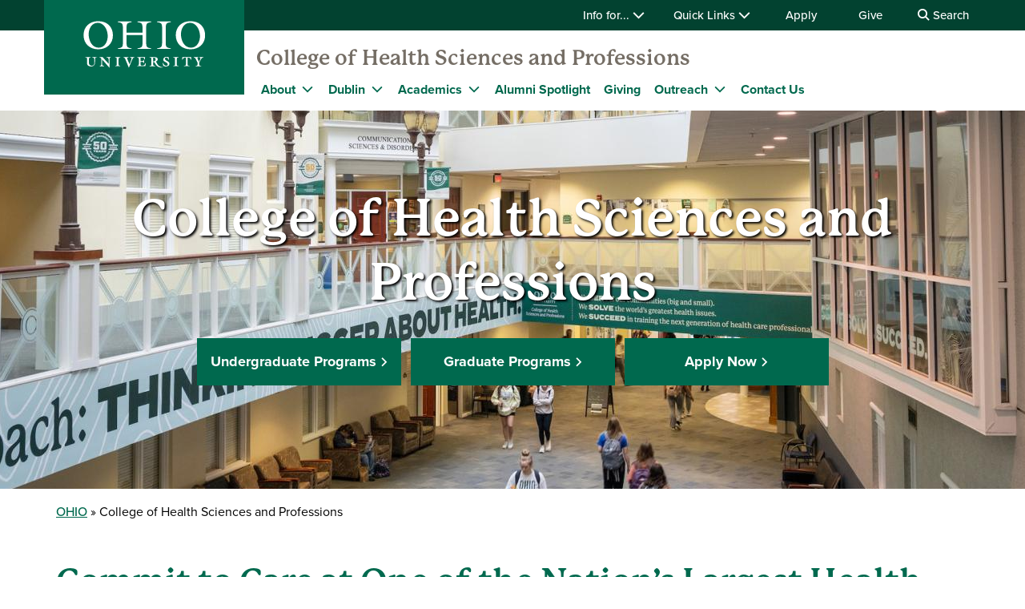

--- FILE ---
content_type: text/html; charset=UTF-8
request_url: https://www.ohio.edu/chsp/
body_size: 19207
content:

<!DOCTYPE html>
<html lang="en" dir="ltr" prefix="content: http://purl.org/rss/1.0/modules/content/  dc: http://purl.org/dc/terms/  foaf: http://xmlns.com/foaf/0.1/  og: http://ogp.me/ns#  rdfs: http://www.w3.org/2000/01/rdf-schema#  schema: http://schema.org/  sioc: http://rdfs.org/sioc/ns#  sioct: http://rdfs.org/sioc/types#  skos: http://www.w3.org/2004/02/skos/core#  xsd: http://www.w3.org/2001/XMLSchema# ">
  <head>
    <meta http-equiv="X-UA-Compatible" content="IE=edge">
    <meta name="theme-color" content="#00694e" />
    <link rel="icon" type="image/x-icon" sizes="32x32" href="/chsp/themes/custom/ohio_theme/favicon-32x32.ico" />
    <link rel="icon" type="image/x-icon" sizes="16x16" href="/chsp/themes/custom/ohio_theme/favicon-16x16.ico" />
    <link rel="icon" type="image/x-icon" sizes="any" href="/chsp/themes/custom/ohio_theme/favicon.ico" />
    <link rel="icon" href="/chsp/themes/custom/ohio_theme/favicon.svg">
    <link rel="apple-touch-icon" href="/chsp/themes/custom/ohio_theme/apple-touch-icon.png">

    <!-- GTM GA4 Container -->
    <script>(function(w,d,s,l,i){w[l]=w[l]||[];w[l].push({'gtm.start':
    new Date().getTime(),event:'gtm.js'});var f=d.getElementsByTagName(s)[0],
    j=d.createElement(s),dl=l!='dataLayer'?'&l='+l:'';j.async=true;j.src=
    'https://www.googletagmanager.com/gtm.js?id='+i+dl;f.parentNode.insertBefore(j,f);
    })(window,document,'script','dataLayer','GTM-N7GZT99');</script>
    <!-- End GTM GA4 Container -->

    
    <meta charset="utf-8" />
<meta name="description" content="As one of the nation’s largest health-focused colleges, our approach to addressing health — what affects it, who provides it and how to improve it — is big." />
<link rel="canonical" href="https://www.ohio.edu/chsp/" />
<link rel="shortlink" href="https://www.ohio.edu/chsp/" />
<meta name="Generator" content="Drupal 11 (https://www.drupal.org)" />
<meta name="MobileOptimized" content="width" />
<meta name="HandheldFriendly" content="true" />
<meta name="viewport" content="width=device-width, initial-scale=1.0" />

    <title>College of Health Sciences and Professions | Ohio University</title>
    <link rel="stylesheet" media="all" href="/chsp/sites/ohio.edu.chsp/files/css/css_FzuU-8c3mC8BEoMB0HM2YUxTclNKV9HmSdouyz4SG6g.css?delta=0&amp;language=en&amp;theme=ohio_theme&amp;include=[base64]" />
<link rel="stylesheet" media="all" href="/chsp/sites/ohio.edu.chsp/files/css/css_3iXbImNRnMoXzyfw-xqsB2W9MDdiRasQMthTOnP260M.css?delta=1&amp;language=en&amp;theme=ohio_theme&amp;include=[base64]" />
<link rel="stylesheet" media="all" href="https://use.typekit.net/xwo2zaa.css" />
<link rel="stylesheet" media="print" href="/chsp/sites/ohio.edu.chsp/files/css/css_3NbCwPH2FxsbyaJene_FTFa9kx3G3P9nri8WaUkcov8.css?delta=3&amp;language=en&amp;theme=ohio_theme&amp;include=[base64]" />
<link rel="stylesheet" media="all" href="/chsp/sites/ohio.edu.chsp/files/css/css_S6mu_5VMeI74ClNa2tc6HahbWqSgnL_2-mnyKWOf50A.css?delta=4&amp;language=en&amp;theme=ohio_theme&amp;include=[base64]" />

    <script type="application/json" data-drupal-selector="drupal-settings-json">{"path":{"baseUrl":"\/chsp\/","pathPrefix":"","currentPath":"node\/4176","currentPathIsAdmin":false,"isFront":true,"currentLanguage":"en"},"pluralDelimiter":"\u0003","suppressDeprecationErrors":true,"ajaxPageState":{"libraries":"[base64]","theme":"ohio_theme","theme_token":null},"ajaxTrustedUrl":{"\/chsp\/":true,"https:\/\/search.ohio.edu\/s\/search.html":true},"ohioWebAlerts":{"alertApiUrl":"https:\/\/www.ohio.edu\/jsonapi\/node\/ohio_alert?filter[field_alert_active][value]=1","campusUrl":"https:\/\/www.ohio.edu\/jsonapi\/taxonomy_term\/campuses","alertPageUrl":"https:\/\/www.ohio.edu\/alert\/"},"views":{"ajax_path":"\/chsp\/views\/ajax","ajaxViews":{"views_dom_id:7004d5cd4f3eb9108bbc76b366ba07ade2e532829ac19f0503fbcece377a1747":{"view_name":"programs_simple_search","view_display_id":"all_programs_simple","view_args":"","view_path":"\/node\/4176","view_base_path":null,"view_dom_id":"7004d5cd4f3eb9108bbc76b366ba07ade2e532829ac19f0503fbcece377a1747","pager_element":0,"viewsreference":{"compressed":"[base64]"}}}},"user":{"uid":0,"permissionsHash":"0e4a51421feb60ffd38ada5d3a9cb64a7aa85e58ff786b8e47494e8db258d9b6"}}</script>
<script src="/chsp/core/assets/vendor/jquery/jquery.min.js?v=4.0.0-rc.1"></script>
<script src="/chsp/sites/ohio.edu.chsp/files/js/js_qFGjtLOJVpCAPYvYUA3FVphAWoymF2BQbHBXGOvlTFk.js?scope=header&amp;delta=1&amp;language=en&amp;theme=ohio_theme&amp;include=eJxdj-EOgzAIhF-oyiM11J61SxVDcbo9_Yy6ZO4Pl_uAIwSYQT22WSqi73PZbaWECcrFhcLvF4UsLT94c50oKOoyc2mrsaE6GbL4ARyhdMqJbMAI2nOhGVP3nTxxD7ZFERvjcGukImE_-0NmTmj67YZUkvJ4La4IngvUKv359hD3zFgrHfX44gMbtF6d"></script>
<script src="https://admissions.ohio.edu/ping" async></script>
<script src="https://grad.ohio.edu/ping" async></script>
<script src="https://enroll.ohio.edu/ping" async></script>
<script src="https://kit.fontawesome.com/db0f199687.js" crossorigin="anonymous" async></script>

          <style>
        .media--type-video{position:relative;}
#vidtop-content{position: absolute;width: 100%;height: 100%;}
div[class*=cue-embed-style-] {
    padding: 0;
}

.adEvent_Cont {
    padding: 0 30px;
}

/* Fix single article */
.spotlight .spot {
    display: inline-flex; padding: 0;
    flex-direction: row;
}
.tweet-text {
    margin-top: 8px !important;
}
.chsp-cue-events .ad-date-month {
  text-transform: capitalize;
}

.chsp-top .paragraph__column {
    padding-bottom: 0;
}


.chsp-social, .chsp-staff-spotlight {
    padding-top: 80px;
    padding-bottom: 80px;
}

.chsp-social .paragraph__column {
    padding-bottom: 0;
}

.chsp-video-spotlight .modInnerContent:nth-child(2) .paragraph__column{
    padding-bottom:0px;
}

.chsp-social h2, .chsp-staff-spotlight h2, .chsp-video-spotlight h2 {
    margin-top: 0;
    padding-top: 0;
}

@media (min-width: 768px) {
    .chsp-staff-spotlight .paragraph>.paragraph__column {
        padding-bottom: 0;
    }
    .chsp-staff-spotlight .paragraph>.paragraph__column .active-link {
        display: inline-block;
        margin-bottom: 30px;
    }
}

/* Fix mobile style spacing for icons */
@media (max-width: 414px) {

li.col-sm-6.col-md-2 {
    margin-bottom: 40px;
}
}

body #middle-center.middle-center .important-dates + .ohio_image_overlay_with_text .ohio_image_overlay_body a.button.white{
    margin: 30px 0px 0px 0px;
}

body #middle-center.middle-center .important-dates + .ohio_image_overlay_with_text .ohio_image_overlay_body p:first-of-type {
    margin: 0px;
}

body #middle-center.middle-center .important-dates + .ohio_image_overlay_with_text .ohio_image_overlay_heading{
    text-align:left;
}

body #middle-center.middle-center .ohio_image_overlay_heading {
    text-align:center
}

body #middle-center.middle-center .background--light + .ohio_image_overlay_with_text{
    margin-top: 0px;
}

body #middle-center.middle-center .background--light + .ohio_image_overlay_with_text a.button.white{
    margin: 0;
    display: inline-flex;
}

body #middle-center.middle-center .background--light + .ohio_image_overlay_with_text a.button.white{
    margin: 0;
    display: inline-flex;
}

body #middle-center.middle-center .background--light + .ohio_image_overlay_with_text a.button.white:first-of-type{
    margin-right:15px;
}

@media (max-width: 800px) {
body #middle-center.middle-center .background--light + .ohio_image_overlay_with_text a.button.white:first-of-type{
    margin-right:0;
    margin-bottom: 15px;
}
}

.important-dates .view-content{
    display: flex;
    -webkit-box-orient: horizontal; 
    -ms-flex-direction: row;
    flex-direction:row;
}

.important-dates .views-row{
    width:100%;
    margin-left:30px;
    margin-top: 20px;
}

.quicklink-icons > li {
    padding-bottom:0px;
    margin-bottom:0px;
}

.modInnerContent .tweet.component-wrapper {
  padding-top: 0px !important;
  padding-bottom: 0px !important;
}

.tweet.component-wrapper p.tweet-username, .tweet-content h3 {
  font-weight: 500 !important;
  font-size: 40px;
  font-family: 'Barlow',sans-serif;
  font-weight: 400;
  color: #00694e;
  margin: 0 0 8px 0;
  line-height: 1.25em;
}

.tweet.component-wrapper .row.tweet-content {
 flex-wrap: nowrap; 
 align-items: center;
}
/* hr */
.tweet-hr {
    width: 100%;
    display: inline-block;
}
      </style>
      </head>
  <body class="path-frontpage page-node-type-modular-page no-js">
    <!-- Google Tag Manager (noscript) -->
    <noscript><iframe src="https://www.googletagmanager.com/ns.html?id=GTM-N7GZT99"
    height="0" width="0" style="display:none;visibility:hidden"></iframe></noscript>
    <!-- End Google Tag Manager (noscript) -->
        <section aria-label="skip">
      <a href="#middle-center" class="focusable skip-link">
        Skip to main content
      </a>
    </section>
    
      <div class="dialog-off-canvas-main-canvas" data-off-canvas-main-canvas>
    
  
<div id="ouws_wspage" class="ouws_wspage modular-page-body">
    <div class="region region-header">
    <div id="block-ohio-theme-ohiowebalertblock" class="block block-ohio-web-alerts block-ohio-web-alerts-block">
  
    
      <div id="alert-banner"></div>
  </div>
<div id="block-header" class="block block-ohio-header block-header">
  
    
      

<header id="header-wrapper">
	<div id="page-dimmer"></div>
	<div class="block block-funnelback-integration block-funnelback-search-block">
  
    
      <div class="container content searchBannerContainer"><button id="closeSearch" title="Close Search" aria-label="Close Search Box"><span>Close</span></button>
<form class="funnelback-block-search-form" data-drupal-selector="funnelback-block-search-form" action="https://search.ohio.edu/s/search.html" method="get" id="funnelback-block-search-form" accept-charset="UTF-8">
  <div class="searchBoxContainer js-form-wrapper form-wrapper" data-drupal-selector="edit-search-box-container" id="edit-search-box-container"><div class="js-form-item form-item js-form-type-search form-type-search js-form-item-search form-item-search form-no-label">
        <input name="query" placeholder="Search" data-drupal-selector="edit-search" type="search" id="edit-search--2" value="" size="60" maxlength="128" class="form-search" />

        </div>
<input data-drupal-selector="edit-submit" type="submit" id="edit-submit" name="op" value="SEARCH" class="button js-form-submit form-submit" />
</div>
<fieldset data-drupal-selector="edit-site-selector" id="edit-site-selector--wrapper" class="fieldgroup form-composite js-form-item form-item js-form-wrapper form-wrapper">
      <legend>
    <span class="visually-hidden fieldset-legend">Search within:</span>
  </legend>
  <div class="fieldset-wrapper">
            <div id="edit-site-selector" class="form-radios"><div class="js-form-item form-item js-form-type-radio form-type-radio js-form-item-site-selector form-item-site-selector">
        <input data-drupal-selector="edit-site-selector-scope" type="radio" id="edit-site-selector-scope" name="site_selector" value="scope" checked="checked" class="form-radio" />

        <label for="edit-site-selector-scope" class="option">CHSP</label>
      </div>
<div class="js-form-item form-item js-form-type-radio form-type-radio js-form-item-site-selector form-item-site-selector">
        <input data-drupal-selector="edit-site-selector-site" type="radio" id="edit-site-selector-site" name="site_selector" value="site" class="form-radio" />

        <label for="edit-site-selector-site" class="option">ohio.edu</label>
      </div>
<div class="js-form-item form-item js-form-type-radio form-type-radio js-form-item-site-selector form-item-site-selector">
        <input data-drupal-selector="edit-site-selector-faculty-staff" type="radio" id="edit-site-selector-faculty-staff" name="site_selector" value="faculty_staff" class="form-radio" />

        <label for="edit-site-selector-faculty-staff" class="option">Faculty & Staff</label>
      </div>
</div>

          </div>
</fieldset>
<div class="js-form-item"><input name="f.Site|chsp" data-drupal-selector="edit-fsitechsp" type="hidden" value="College of Health Sciences and Professions" data-drupal-states="{&quot;enabled&quot;:{&quot;:input[name=\u0022site_selector\u0022]&quot;:{&quot;value&quot;:&quot;scope&quot;}}}" />
</div><input name="collection" data-drupal-selector="edit-collection-id" type="hidden" value="ohiu~sp-search" />
<div class="js-form-item"><input name="f.Tabs|ohiu~ds-people" data-drupal-selector="edit-ftabsohiuds-people" type="hidden" value="People" data-drupal-states="{&quot;enabled&quot;:{&quot;:input[name=\u0022site_selector\u0022]&quot;:{&quot;value&quot;:&quot;faculty_staff&quot;}}}" />
</div><input autocomplete="off" data-drupal-selector="form-hei-pfhuddvbry1fb6gr-il6kjfh9-9f24nvb3bwino" type="hidden" name="form_build_id" value="form-Hei-PFHuddvBRY1FB6gR_il6Kjfh9-9f24NvB3bwiNo" />
<input data-drupal-selector="edit-funnelback-block-search-form" type="hidden" name="form_id" value="funnelback_block_search_form" />

</form>
</div>

  </div>

	<section id="header-top" aria-label="Ohio University global quick links including audience specific information, apply, give, visit, or login to Ohio University.">
		<div class="aux-menu">
			<div class="container">
				<div class="row">
					<div class="col-12">
            	<ul class="d-block d-lg-flex justify-content-end aux-menu-links">
								<li  class="hasMenu">
				<button aria-expanded="false">
					Info for...
					<i class="fa fa-chevron-down" aria-hidden="true"></i>
				</button>
								<section class="closed" aria-hidden="true">
												<h2>Info for:</h2>
								<ul aria-expanded="false">
					<li><a href="https://www.ohio.edu/admissions" role="menuitem" aria-haspopup="true">Future Students</a></li>
					<li><a href="https://www.ohio.edu/student-affairs/parents" role="menuitem" aria-haspopup="true">Parents/Families</a></li>
					<li><a href="https://www.ohio.edu/alumni" role="menuitem" aria-haspopup="true">Alumni/Friends</a></li>
					<li><a href="https://www.ohio.edu/student-affairs/students" role="menuitem" aria-haspopup="true">Current Students</a></li>
					<li><a href="https://www.ohio.edu/employees" role="menuitem" aria-haspopup="true">Faculty/Staff</a></li>
				</ul>
	
							</section>
	
			</li>
										<li  class="hasMenu">
				<button aria-expanded="false">
					Quick Links
					<i class="fa fa-chevron-down" aria-hidden="true"></i>
				</button>
								<section class="closed" aria-hidden="true">
												<h2>Log In</h2>
								<ul aria-expanded="false">
					<li><a href="https://catmail.ohio.edu/" role="menuitem" aria-haspopup="true">Catmail</a></li>
					<li><a href="https://canvas.ohio.edu/" role="menuitem" aria-haspopup="true">Canvas</a></li>
					<li><a href="https://sis.ohio.edu/student" role="menuitem" aria-haspopup="true">MyOHIO Student Center</a></li>
					<li><a href="https://www.ohio.edu/library/my-accounts" role="menuitem" aria-haspopup="true">Library</a></li>
				</ul>
	
															<h2>Locations</h2>
								<ul aria-expanded="false">
					<li><a href="https://www.ohio.edu/admissions/visit" role="menuitem" aria-haspopup="true">Visit Athens Campus</a></li>
					<li><a href="https://www.ohio.edu/regional" role="menuitem" aria-haspopup="true">Regional Campuses</a></li>
					<li><a href="https://www.ohio.edu/online" role="menuitem" aria-haspopup="true">OHIO Online</a></li>
				</ul>
	
															<h2>Connect</h2>
								<ul aria-expanded="false">
					<li><a href="https://search.ohio.edu/s/search.html?collection=ohiu%7Esp-search&amp;f.Tabs%7Cohiu%7Eds-people=People" role="menuitem" aria-haspopup="true">Faculty/Staff Directory</a></li>
					<li><a href="https://www.ohio.edu/contact" role="menuitem" aria-haspopup="true">Contact Us</a></li>
				</ul>
	
																			<ul class="top-social" aria-expanded="false">
													<li><a href="https://www.facebook.com/OhioUniversity/" role="menuitem"><i class="fa-brands fa-facebook-f" aria-hidden="true"></i>
				</a></li>
																<li><a href="https://www.instagram.com/ohio.university/" role="menuitem"><i class="fa-brands fa-instagram" aria-hidden="true"></i>
				</a></li>
																<li><a href="https://www.linkedin.com/school/ohio-university/" role="menuitem"><i class="fa-brands fa-linkedin-in" aria-hidden="true"></i>
				</a></li>
																					<li><a href="https://www.youtube.com/ohiouniv/" role="menuitem"><i class="fa-brands fa-youtube" aria-hidden="true"></i>
				</a></li>
																<li><a href="https://www.tiktok.com/@officialohiouniversity" role="menuitem"><i class="fa-brands fa-tiktok" aria-hidden="true"></i>
				</a></li>
							</ul>
	
							</section>
	
			</li>
								<li><a href="https://www.ohio.edu/apply">Apply</a></li>
								<li><a href="https://give.ohio.edu">Give</a></li>
								<li id="search-desktop" class="d-none d-lg-block">
				<button>
					<i class="fa fa-search" aria-hidden="true"></i>
					Search
				</button>
			</li>
				</ul>




					</div>
				</div>
			</div>
		</div>
		<div class="container top-links">
			<div class="row">
				<div id="logo" class="col">
					<a href="https://www.ohio.edu"><img alt="Ohio University Logo" title="Go to Ohio University Home Page" src="/chsp/themes/custom/ohio_theme/ohio-logo.svg" typeof="foaf:Image" loading="lazy" />
</a>
				</div>
				<div class="col d-flex d-lg-none justify-content-end nav-actions">
					<button type="button" id="search-mobile" aria-label="Open Search Dropdown" aria-expanded="false">
						<span role="presentation" class="fa fa-search fa-lg fa-horizontal"></span>
						<span class="button-label">Search</span>
					</button>
					<button type="button" id="mobile-nav" aria-label="Open Navigation Tray" aria-expanded="false">
						<span role="presentation" class="fa fa-bars fa-lg fa-horizontal"></span>
						<span class="button-label">Menu</span>
					</button>
				</div>
			</div>
			<div class="row menu closed">
				        	<div class="col-12">
          	<div id="logoSpaceContent" aria-label="Current site header"><p><a href="/chsp/">College of Health Sciences and Professions</a></p></div>

       		</div>
      	        <div class="col-12">
          
							<ul id="main-menu">
		
		            
            <li class="menu-item menu-item--collapsed hasMenu menu-level-1">
                  <div class="arrow"></div>
        
                                        <div class="link-wrapper">
              <span>About</span>
              <button class="d-inline-flex" aria-label="Expand About menu" aria-expanded="false">
                <i class="fa fa-chevron-down" aria-hidden="true"></i>
              </button>
            </div>
                    							<ul class="nested-menu closed">
		
		            
            <li class="menu-item menu-item--collapsed menu-level-2">
        
                              <a href="/chsp/departments-schools" data-drupal-link-system-path="node/1336">Departments &amp; Schools</a>
                        </li>
                
            <li class="menu-item menu-item--collapsed menu-level-2">
        
                              <a href="/chsp/history-vision-mission" data-drupal-link-system-path="node/1586">History, Mission, Vision</a>
                        </li>
                
            <li class="menu-item menu-item--collapsed menu-level-2">
        
                              <a href="/chsp/faculty-staff" data-drupal-link-system-path="node/5811">College Directory</a>
                        </li>
                
            <li class="menu-item menu-item--collapsed menu-level-2">
        
                              <a href="/chsp/deans-office" data-drupal-link-system-path="node/1591">Dean&#039;s Office</a>
                        </li>
                
            <li class="menu-item menu-item--collapsed menu-level-2">
        
                              <a href="/chsp/research" data-drupal-link-system-path="node/5951">Research and Awards</a>
                        </li>
                
            <li class="menu-item menu-item--collapsed menu-level-2">
        
                              <a href="https://www.ohio.edu/news/colleges/health-sciences-professions">News</a>
                        </li>
                
            <li class="menu-item menu-item--collapsed menu-level-2">
        
                              <a href="/chsp/chsp/blog" title="CHSP Blogs">Blog</a>
                        </li>
                
            <li class="menu-item menu-item--collapsed menu-level-2">
        
                              <a href="/chsp/pathways-health-podcast" data-drupal-link-system-path="node/13171">Pathways to Health Podcast</a>
                        </li>
                
            <li class="menu-item menu-item--collapsed menu-level-2">
        
                              <a href="/chsp/scholarships" data-drupal-link-system-path="node/1316">Scholarships</a>
                        </li>
                
            <li class="menu-item menu-item--collapsed menu-level-2">
        
                              <a href="/chsp/fast-facts" data-drupal-link-system-path="node/5946">Fast Facts</a>
                        </li>
                
            <li class="menu-item menu-item--collapsed menu-level-2">
        
                              <a href="/chsp/communities-practice" data-drupal-link-system-path="node/12401">Communities of Practice</a>
                        </li>
                
            <li class="menu-item menu-item--collapsed menu-level-2">
        
                              <a href="/chsp/about-overview/interprofessional-education-collaboration" data-drupal-link-system-path="node/12691">Interprofessional Education and Collaboration</a>
                        </li>
                
            <li class="menu-item menu-item--collapsed menu-level-2">
        
                              <a href="/chsp/grover-center-information" data-drupal-link-system-path="node/1496">Grover Center Information</a>
                        </li>
                
            <li class="menu-item menu-item--collapsed menu-level-2">
        
                              <a href="/chsp/policies-forms" data-drupal-link-system-path="node/1506">Student Resources</a>
                        </li>
                
            <li class="menu-item menu-item--collapsed menu-level-2">
        
                              <a href="/chsp/communications" data-drupal-link-system-path="node/5961">Communications</a>
                        </li>
                
            <li class="menu-item menu-item--collapsed menu-level-2">
        
                              <a href="/chsp/faculty-resources" data-drupal-link-system-path="node/12316">Faculty Resources</a>
                        </li>
        </ul>
  
              </li>
                
            <li class="menu-item menu-item--collapsed hasMenu menu-level-1">
                  <div class="arrow"></div>
        
                                        <div class="link-wrapper">
              <span>Dublin</span>
              <button class="d-inline-flex" aria-label="Expand Dublin menu" aria-expanded="false">
                <i class="fa fa-chevron-down" aria-hidden="true"></i>
              </button>
            </div>
                    							<ul class="nested-menu closed">
		
		            
            <li class="menu-item menu-item--collapsed menu-level-2">
        
                              <a href="/chsp/dublin-center" data-drupal-link-system-path="node/6376">Dublin Center</a>
                        </li>
                
            <li class="menu-item menu-item--collapsed menu-level-2">
        
                              <a href="/chsp/dublin-center/academics" data-drupal-link-system-path="node/1421">Dublin Academics</a>
                        </li>
        </ul>
  
              </li>
                
            <li class="menu-item menu-item--collapsed hasMenu menu-level-1">
                  <div class="arrow"></div>
        
                                        <div class="link-wrapper">
              <a href="/chsp/academics" data-drupal-link-system-path="node/12886">Academics</a>
              <button class="d-inline-flex" aria-label="Expand Academics menu" aria-expanded="false">
                <i class="fa fa-chevron-down" aria-hidden="true"></i>
              </button>
            </div>
                    							<ul class="nested-menu closed">
		
		            
            <li class="menu-item menu-item--collapsed menu-level-2">
        
                              <a href="/chsp/academics" data-drupal-link-system-path="node/12886">All Academic Programs</a>
                        </li>
                
            <li class="menu-item menu-item--collapsed menu-level-2">
        
                              <a href="/chsp/academics/undergraduate" data-drupal-link-system-path="node/12891">Undergraduate Programs</a>
                        </li>
                
            <li class="menu-item menu-item--collapsed menu-level-2">
        
                              <a href="/chsp/academics/graduate" data-drupal-link-system-path="node/12896">Graduate Programs</a>
                        </li>
                
            <li class="menu-item menu-item--collapsed menu-level-2">
        
                              <a href="/chsp/undergraduate-honors-programs" data-drupal-link-system-path="node/1321">Undergraduate Honors Programs</a>
                        </li>
                
            <li class="menu-item menu-item--collapsed menu-level-2">
        
                              <a href="/chsp/undergraduate/student-services" data-drupal-link-system-path="node/1331">Undergraduate Student Services</a>
                        </li>
                
            <li class="menu-item menu-item--collapsed menu-level-2">
        
                              <a href="https://www.ohio.edu/chsp/college-curriculum-committee">College Curriculum Committee</a>
                        </li>
        </ul>
  
              </li>
                
            <li class="menu-item menu-item--collapsed menu-level-1">
        
                              <a href="/chsp/alumni-giving/alumni-spotlight" data-drupal-link-system-path="node/1571">Alumni Spotlight</a>
                        </li>
                
            <li class="menu-item menu-item--collapsed menu-level-1">
        
                              <a href="/chsp/alumni-giving/giving" data-drupal-link-system-path="node/1386">Giving</a>
                        </li>
                
            <li class="menu-item menu-item--collapsed hasMenu menu-level-1">
                  <div class="arrow"></div>
        
                                        <div class="link-wrapper">
              <a href="https://www.ohio.edu/chsp/community-engagement">Outreach</a>
              <button class="d-inline-flex" aria-label="Expand Outreach menu" aria-expanded="false">
                <i class="fa fa-chevron-down" aria-hidden="true"></i>
              </button>
            </div>
                    							<ul class="nested-menu closed">
		
		            
            <li class="menu-item menu-item--collapsed menu-level-2">
        
                              <a href="/chsp/alliance" data-drupal-link-system-path="node/8881">Ohio Alliance for Population Health</a>
                        </li>
                
            <li class="menu-item menu-item--collapsed menu-level-2">
        
                              <a href="/chsp/community-engagement/opioid-response-initiatives" data-drupal-link-system-path="node/2476">Opioid Response Initiatives</a>
                        </li>
                
            <li class="menu-item menu-item--collapsed menu-level-2">
        
                              <a href="/chsp/community-engagement/student-organizations" data-drupal-link-system-path="node/2536">Student Organizations</a>
                        </li>
                
            <li class="menu-item menu-item--collapsed menu-level-2">
        
                              <a href="/chsp/advance" data-drupal-link-system-path="node/5436">ADVANCE</a>
                        </li>
                
            <li class="menu-item menu-item--collapsed menu-level-2">
        
                              <a href="https://www.ohio.edu/global-health/">Global Health Initiative</a>
                        </li>
                
            <li class="menu-item menu-item--collapsed menu-level-2">
        
                              <a href="/chsp/hearing-speech-language" data-drupal-link-system-path="node/5131">Hearing, Speech and Language Clinic</a>
                        </li>
                
            <li class="menu-item menu-item--collapsed menu-level-2">
        
                              <a href="https://www.ohio.edu/kids/">Kids on Campus</a>
                        </li>
                
            <li class="menu-item menu-item--collapsed menu-level-2">
        
                              <a href="https://www.ohio.edu/wellworks/">WellWorks</a>
                        </li>
        </ul>
  
              </li>
                
            <li class="menu-item menu-item--collapsed menu-level-1">
        
                              <a href="/chsp/contact-us" data-drupal-link-system-path="node/1576">Contact Us</a>
                        </li>
        </ul>
  


        </div>
				<div class="col-12 d-lg-none helpful-links">
					<p>Helpful Links</p>
						<ul class="d-block d-lg-flex justify-content-end aux-menu-links">
								<li  class="hasMenu">
				<button aria-expanded="false">
					Info for...
					<i class="fa fa-chevron-down" aria-hidden="true"></i>
				</button>
								<section class="closed" aria-hidden="true">
												<h2>Info for:</h2>
								<ul aria-expanded="false">
					<li><a href="https://www.ohio.edu/admissions" role="menuitem" aria-haspopup="true">Future Students</a></li>
					<li><a href="https://www.ohio.edu/student-affairs/parents" role="menuitem" aria-haspopup="true">Parents/Families</a></li>
					<li><a href="https://www.ohio.edu/alumni" role="menuitem" aria-haspopup="true">Alumni/Friends</a></li>
					<li><a href="https://www.ohio.edu/student-affairs/students" role="menuitem" aria-haspopup="true">Current Students</a></li>
					<li><a href="https://www.ohio.edu/employees" role="menuitem" aria-haspopup="true">Faculty/Staff</a></li>
				</ul>
	
							</section>
	
			</li>
										<li  class="hasMenu">
				<button aria-expanded="false">
					Quick Links
					<i class="fa fa-chevron-down" aria-hidden="true"></i>
				</button>
								<section class="closed" aria-hidden="true">
												<h2>Log In</h2>
								<ul aria-expanded="false">
					<li><a href="https://catmail.ohio.edu/" role="menuitem" aria-haspopup="true">Catmail</a></li>
					<li><a href="https://canvas.ohio.edu/" role="menuitem" aria-haspopup="true">Canvas</a></li>
					<li><a href="https://sis.ohio.edu/student" role="menuitem" aria-haspopup="true">MyOHIO Student Center</a></li>
					<li><a href="https://www.ohio.edu/library/my-accounts" role="menuitem" aria-haspopup="true">Library</a></li>
				</ul>
	
															<h2>Locations</h2>
								<ul aria-expanded="false">
					<li><a href="https://www.ohio.edu/admissions/visit" role="menuitem" aria-haspopup="true">Visit Athens Campus</a></li>
					<li><a href="https://www.ohio.edu/regional" role="menuitem" aria-haspopup="true">Regional Campuses</a></li>
					<li><a href="https://www.ohio.edu/online" role="menuitem" aria-haspopup="true">OHIO Online</a></li>
				</ul>
	
															<h2>Connect</h2>
								<ul aria-expanded="false">
					<li><a href="https://search.ohio.edu/s/search.html?collection=ohiu%7Esp-search&amp;f.Tabs%7Cohiu%7Eds-people=People" role="menuitem" aria-haspopup="true">Faculty/Staff Directory</a></li>
					<li><a href="https://www.ohio.edu/contact" role="menuitem" aria-haspopup="true">Contact Us</a></li>
				</ul>
	
																			<ul class="top-social" aria-expanded="false">
													<li><a href="https://www.facebook.com/OhioUniversity/" role="menuitem"><i class="fa-brands fa-facebook-f" aria-hidden="true"></i>
				</a></li>
																<li><a href="https://www.instagram.com/ohio.university/" role="menuitem"><i class="fa-brands fa-instagram" aria-hidden="true"></i>
				</a></li>
																<li><a href="https://www.linkedin.com/school/ohio-university/" role="menuitem"><i class="fa-brands fa-linkedin-in" aria-hidden="true"></i>
				</a></li>
																					<li><a href="https://www.youtube.com/ohiouniv/" role="menuitem"><i class="fa-brands fa-youtube" aria-hidden="true"></i>
				</a></li>
																<li><a href="https://www.tiktok.com/@officialohiouniversity" role="menuitem"><i class="fa-brands fa-tiktok" aria-hidden="true"></i>
				</a></li>
							</ul>
	
							</section>
	
			</li>
								<li><a href="https://www.ohio.edu/apply">Apply</a></li>
								<li><a href="https://give.ohio.edu">Give</a></li>
								<li id="search-desktop" class="d-none d-lg-block">
				<button>
					<i class="fa fa-search" aria-hidden="true"></i>
					Search
				</button>
			</li>
				</ul>




				</div>
				<div class="col-12 d-lg-none navigate-ohio">
					<p>Navigate OHIO</p>
				</div>
				<div class="navigate-ohio-links">
					
							<ul id="main-menu">
		
		            
            <li class="menu-item menu-item--collapsed menu-level-1">
        
                              <a href="https://www.ohio.edu/about">About OHIO</a>
                        </li>
                
            <li class="menu-item menu-item--collapsed menu-level-1">
        
                              <a href="https://www.ohio.edu/apply">Admission</a>
                        </li>
                
            <li class="menu-item menu-item--collapsed menu-level-1">
        
                              <a href="https://www.ohiobobcats.com/landing/index">Athletics</a>
                        </li>
                
            <li class="menu-item menu-item--collapsed menu-level-1">
        
                              <a href="https://www.ohio.edu/academic-excellence">Academics</a>
                        </li>
                
            <li class="menu-item menu-item--collapsed menu-level-1">
        
                              <a href="https://www.ohio.edu/student-life-at-ohio">Life at OHIO</a>
                        </li>
        </ul>
  


				</div>
				<div class="col-12 d-lg-none connect-ohio-links">
					<p>Connect With Us</p>
					<div class="block block-contact-block">
  
    
      <span class="field field--name-title field--type-string field--label-above">Ohio University</span>

            <div class="field field--name-field-office-address field--type-string-long field--label-hidden field__item">Athens, Ohio 45701</div>
      <div class="maps-link"><i class="fa-sharp fa-solid fa-location-dot fa-fw"></i><a href="https://www.google.com/maps/dir//Ohio+University,+Athens,+OH+45701/@39.324337,-82.1714289,12z/data=!3m1!4b1!4m8!4m7!1m0!1m5!1m1!1s0x884873b8be8408b3:0x6bb364a37449e7f6!2m2!1d-82.1013889!2d39.324358">Directions</a></div>

            <div class="field field--name-field-website field--type-link field--label-hidden field__item"><a href="https://www.ohio.edu/contact">Contact Ohio University</a></div>
      <div class="social-media-links"></div>

  </div>

				</div>
			</div>
		</div>
	</section>
</header>

  </div>

  </div>


          
  <div  class="ouws_content slim white" id="ouws_content">
    <div class="mainBody" id="main-body">
            <div class="top-full-outer container-fluid">
          <div class="region region-hero">
    <div id="block-heroblock" class="block block-ohio-slideshow block-hero-block">
  
    
      

  <section class="hero center condensed">
      <img srcset="/chsp/sites/ohio.edu.chsp/files/styles/max_325x325/public/2023-10/Grover%20atrium%203%201800.jpg?itok=XJ1zrTqX 325w, /chsp/sites/ohio.edu.chsp/files/styles/max_650x650/public/2023-10/Grover%20atrium%203%201800.jpg?itok=x8dQ28mJ 650w, /chsp/sites/ohio.edu.chsp/files/styles/max_1300x1300/public/2023-10/Grover%20atrium%203%201800.jpg?itok=EYgvy3FB 1300w, /chsp/sites/ohio.edu.chsp/files/styles/max_2600x2600/public/2023-10/Grover%20atrium%203%201800.jpg?itok=cw2azExq 1800w" sizes="(min-width: 1290px) 1290px, 100vw" width="1300" height="603" src="/chsp/sites/ohio.edu.chsp/files/styles/max_1300x1300/public/2023-10/Grover%20atrium%203%201800.jpg?itok=EYgvy3FB" alt="Grover Atrium, with banner reading &quot;Thinking Bigger About Health" loading="lazy" typeof="foaf:Image" />


    <div class="hero-text">
      <div class="container">
        
            <div class="display-one field field--name-field-heading field--type-string field--label-hidden field__item">College of Health Sciences and Professions</div>
      
        
      </div>
              <div class="hero-cta">
          
            <div class="field field--name-field-call-to-action-1 field--type-link field--label-hidden field__item"><a href="/chsp/academics/undergraduate" class="button green">Undergraduate Programs</a></div>
      
          
            <div class="field field--name-field-call-to-action-2 field--type-link field--label-hidden field__item"><a href="/chsp/academics/graduate" class="button green">Graduate Programs</a></div>
      
          
            <div class="field field--name-field-call-to-action-3 field--type-link field--label-hidden field__item"><a href="https://www.ohio.edu/apply" class="button green">Apply Now</a></div>
      
        </div>
          </div>
  </section>

  </div>

  </div>

        
      </div>

      <div class="top-confined-breadcrumb-outer">
        <div class="container top-confined-with-breadcrumb_cont">
          <div class="row no-gutters">
            <div id="top-confined-breadcrumb" class="top-confined-breadcrumb col-xl-12">
                <div class="region region-top-region-confined-with-breadcrumb">
    <div id="block-breadcrumbs" class="block block-system block-system-breadcrumb-block">
  
    
        <nav class="breadcrumb" role="navigation" aria-labelledby="system-breadcrumb">
    <h2 id="system-breadcrumb" class="visually-hidden">Breadcrumb</h2>
    <ol>
          <li>
                  <a href="https://www.ohio.edu">OHIO</a>
              </li>
          <li>
                  College of Health Sciences and Professions
              </li>
        </ol>
  </nav>

  </div>

  </div>

            </div>
          </div>
        </div>
      </div>
      
                                              <div class="middle " id="middle" role="region" aria-label="Page content region">
        <div class="content ">
                                    <div id="middle-top" class="mod-page-middle-top container">
                <div class="row">
                  <div class="col-xl-12">
                      <div class="region region-top-content">
    <div id="block-pagetitle" class="block block-core block-page-title-block">
  
    
      
        
  
  
        <h1 class="visually-hidden page-2017-title" aria-flowto="middle-center">
      <span class="page-title"><span class="field field--name-title field--type-string field--label-hidden">College of Health Sciences and Professions</span>
</span>
    </h1>
  

  </div>

  </div>

                  </div>
                </div>
              </div>
                      
          
                                              <main id="middle-center" class="middle-center ">
                          <div class="region region-content">
    <div data-drupal-messages-fallback class="hidden"></div><div id="block-ohio-theme-content" class="block block-system block-system-main-block">
  
    
      
<section about="/chsp/" class="node node--type-modular-page node--view-mode-full">
  
      

  
  <div class="node__content">
    





  
  


      <div  class="chsp-top mod-page-container" style="" >
        <div class="container">         <div  class="row justify-content-xl-start">           



  




  
  <div  class="modInnerContent col-sm-12 col-md-12 col-lg-12 col-xl-12" style="padding-top:7px;padding-bottom: 0px;">
  
  

<div class="paragraph paragraph--type--content-blurb-text-editor- paragraph--view-mode--default paragraph--id--1401">
  <div class="paragraph__column">
    
            <div class="clearfix text-formatted field field--name-field-content-blurb-body field--type-text-long field--label-hidden field__item"><h2>Commit to Care at One of the Nation’s Largest Health-Focused Colleges</h2><p>Improving health and providing health care to communities takes many hands and hearts — it is a very “human-to-human” endeavor. Our collective challenge is to leverage technological advancements and progress to make the most of them without losing that spirit of “care.”</p><p>It requires a thoughtful effort to think bigger about health.</p><p>That’s where you come in.</p><p>During your educational experiences with us, you’ll contribute your time and talents in ways that are unique to you through your choice of major and focus areas. You’ll also learn how to lend your individual skills to help move health care forward through collaborative, interdisciplinary efforts.</p><p>You’ll be prepared to serve communities, big and small, and to join a thriving 21st century workforce busy creating scalable solutions to solve today’s biggest health challenges while creating positive health outcomes across Ohio and the world.</p><p>Ready to commit to care?</p></div>
      
  </div>
</div>


</div>

        </div>
      </div>
  </div>



                  <div class="component-wrapper quicklink-icons-container container">
            <ul class="quicklink-icons row">
                        <li class="col-sm-6 col-md-2 offset-sm-0 offset-md-2">
            
<a class="icons--link" href="/chsp/academics" aria-label="Go to Academics Page">
      <i class="circle fa-2xl fa-sharp fa-solid fa-pen-to-square" title="Pencil and paper"></i>
    Academics
  </a>

          </li>
                                <li class="col-sm-6 col-md-2">
            
<a class="icons--link" href="/chsp/alumni-giving/giving" aria-label="Go to Give Page">
      <i class="circle fa-2xl fa-sharp fa-solid fa-gift" title="Gift"></i>
    Give
  </a>

          </li>
                                <li class="col-sm-6 col-md-2">
            
<a class="icons--link" href="/chsp/undergraduate/student-services" aria-label="Go to Undergraduate Student Services Page">
      <i class="circle fa-2xl fa-sharp fa-solid fa-graduation-cap" title="Graduation Cap"></i>
    Undergraduate Student Services
  </a>

          </li>
                                <li class="col-sm-6 col-md-2">
            
<a class="icons--link" href="/chsp/dublin-center/dublin-integrated-education-center" aria-label="Go to Dublin Center Page">
      <i class="circle fa-2xl fa-sharp fa-solid fa-building" title="Building"></i>
    Dublin Center
  </a>

          </li>
                  </ul>
  </div>





  
  


      <div  class="mod-page-container" style="" >
        <div class="container">         <div  class="row justify-content-xl-start">           



  




  
  <div  class="modInnerContent col-sm-12 col-md-12 col-lg-12 col-xl-12" style="background-color:rgba(249, 247, 237, 1); padding-top:30px;">
  
  

<div class="paragraph paragraph--type--content-blurb-text-editor- paragraph--view-mode--default paragraph--id--56996">
  <div class="paragraph__column">
    
            <div class="clearfix text-formatted field field--name-field-content-blurb-body field--type-text-long field--label-hidden field__item"><h2 class="text-align-center">Academic Programs</h2><p class="text-align-center">Find a major or program in a health-related field that will prepare you to care for an improve the lives of others.&nbsp;</p><p class="text-align-center"><a class="action all-programs-search-link" href="/chsp/academics" title="Arts and Sciences Academic Programs" data-entity-type="node" data-entity-uuid="ffc55cd3-0c9e-46ca-8595-6de55ca720f9" data-entity-substitution="canonical">View All Health Sciences &amp; Professions Academic Programs</a></p></div>
      
  </div>
</div>


<div class="paragraph paragraph--type--view-block paragraph--view-mode--default paragraph--id--57376">
  <div class="paragraph__column">
    
            <div class="field field--name-field-views-selection field--type-viewsreference field--label-hidden field__item"><div class="views-element-container"><div class="program-finder view view-programs-simple-search view-id-programs_simple_search view-display-id-all_programs_simple js-view-dom-id-7004d5cd4f3eb9108bbc76b366ba07ade2e532829ac19f0503fbcece377a1747">
  
    
        <div class="view-filters">
      <form class="views-exposed-form bef-exposed-form" data-drupal-selector="views-exposed-form-programs-simple-search-all-programs-simple" action="/chsp/" method="get" id="views-exposed-form-programs-simple-search-all-programs-simple" accept-charset="UTF-8">
  <div class="form--inline clearfix">
  <div class="js-form-item form-item js-form-type-textfield form-type-textfield js-form-item-search form-item-search">
        <label for="edit-search">Search Programs</label>
      <input placeholder="Keyword Search" data-drupal-selector="edit-search" type="text" id="edit-search" name="search" value="" size="30" maxlength="128" class="form-text" />

        </div>
<div data-drupal-selector="edit-actions" class="form-actions js-form-wrapper form-wrapper" id="edit-actions"><input data-drupal-selector="edit-submit-programs-simple-search" type="submit" id="edit-submit-programs-simple-search" value="Search" class="button js-form-submit form-submit" />
</div>

</div>

</form>

    </div>
    
      <div class="view-empty">
      
    </div>
  
          </div>
</div>
</div>
      
  </div>
</div>


</div>

        </div>
      </div>
  </div>



        
  
  
  
    <div  class="promo-boxes component-wrapper container">
                  <ul class="promo-boxes-list row">
                  <li class="col-md-6 promo-box-item text-align-center">
            
<div class="promo-box elms">
      <h2 class="promo-box-title text-align-">            2024/2025 Student &amp; Faculty Awards
      </h2>
    
            <div class="clearfix text-formatted field field--name-field-body field--type-text-long field--label-hidden field__item"><p>CHSP has many outstanding faculty, students, and staff. Our college sky is full of many shining stars. Sometimes stars shine particularly bright. It’s important to make note of those achievements. Thank you for the hard work! You are appreciated! - Dean McCarthy</p></div>
      
            <div class="field field--name-field-link field--type-link field--label-hidden field__item"><a href="/chsp/outstanding-graduates/2025awards" class="button green">Student &amp; Faculty Awards</a></div>
      
</div>

          </li>
                  <li class="col-md-6 promo-box-item text-align-center">
            
<div class="promo-box marigold">
      <h2 class="promo-box-title text-align-">            Pathways to Health Podcast
      </h2>
    
            <div class="clearfix text-formatted field field--name-field-body field--type-text-long field--label-hidden field__item"><p>Tune into the Pathways to Health Podcast, hosted by Dean John McCarthy, to explore health careers and pathways through engaging conversations with OHIO alumni and friends.</p></div>
      
            <div class="field field--name-field-link field--type-link field--label-hidden field__item"><a href="/chsp/pathways-health-podcast" class="button green">Pathways to Health Podcast</a></div>
      
</div>

          </li>
              </ul>
    </div>



  

  

     
  


<div class="featured-media--large-image-wrapper background--light-gray" >
  <div  class="large-image large-image--half large-image--right lazy" style="background: url('/chsp/sites/ohio.edu.chsp/files/2023-10/Audiology_White_Coat%20800.jpg') center center / cover no-repeat;">
      
  </div>
  <div  class="lazy large-image-text large-image--half background--light-gray d-flex flex-column justify-content-center align-items-center">
    <div class="container">
      <div class="row mt-2"><h2 class="col-sm-12 text-center">Health is Big Here.</h2></div>            <div class="row"><div class="col-sm-12 subtitle text-center">We’re among the nation’s Top 5 providers of bachelor’s degrees in health care.</div></div>
                                                    <div class="row">
          <div class="col-sm-12"><a class="button green mb-2" href="/chsp/fast-facts">See How We Rank</a></div>
        </div>
          </div>
  </div>
</div>  
<div class="clearfix"></div>


  <div class="explore-tabs component-wrapper background--white">
    <div class="container"><div class="row"><div class="col-12"><h2 class="explore-tabs--heading text-center display-two">            Schools and Departments
      </h2></div></div></div>    <div class="d-flex">
      <div  class="explore-tabs--image lazy"                                                    style="background-image: url('/chsp/sites/ohio.edu.chsp/files/2025-10/ATClassroom_AHSW_20170411-12.jpg');"                                                   style="background-image: url('/chsp/sites/ohio.edu.chsp/files/2025-10/20250708exercise_physiology_bws00006.jpg');"                                                   style="background-image: url('/chsp/sites/ohio.edu.chsp/files/2025-10/20201204nutrition_sciences_bws0004.jpg');"                                                   style="background-image: url('/chsp/sites/ohio.edu.chsp/files/2025-10/20240329_KRT_Hearing%20Speech%20%26%20Language%20Clinic_05.jpg');"                                                   style="background-image: url('/chsp/sites/ohio.edu.chsp/files/2025-10/InterdisciplinarySimulation_20171025-18.jpg');"                                                   style="background-image: url('/chsp/sites/ohio.edu.chsp/files/2025-10/20241016__Nursing_Lab_rjf_023.JPG');"                                                   style="background-image: url('/chsp/sites/ohio.edu.chsp/files/2025-10/PhysicalTherapy_Classroom_20171106_014.jpg');"                                                   style="background-image: url('/chsp/sites/ohio.edu.chsp/files/2025-10/20221201_CHSP_rjf_062.JPG');"                                                   style="background-image: url('/chsp/sites/ohio.edu.chsp/files/2025-10/ohio_mph_hero.jpg');"                                                   style="background-image: url('/chsp/sites/ohio.edu.chsp/files/2025-10/ChildCounseling_SocialWork_SPH_20160706_035.jpg');"></div>
      <div class="explore-tabs--navigation">
                <ul class="explore-tabs--list">
                                                                                                            <li>
                                                                          <a class="explore-tabs--tab active" data-toggle="collapse" href="#_" data-image="/chsp/sites/ohio.edu.chsp/files/2025-10/ATClassroom_AHSW_20170411-12.jpg" data-link-text="Department of Athletic Training" data-link-href="https://www.ohio.edu/chsp/athletic-training" data-link-summary="Athletic training is a health-care profession specializing in the clinical diagnosis, immediate management, treatment and rehabilitation of acute, chronic or congenital musculoskeletal conditions.">Athletic Training</a>
                              <div class="explore-tabs--content ">
                                      <p class="explore-tabs--text">Athletic training is a health-care profession specializing in the clinical diagnosis, immediate management, treatment and rehabilitation of acute, chronic or congenital musculoskeletal conditions.</p>
                                                        <a href="https://www.ohio.edu/chsp/athletic-training" class="explore-tabs--mobile-link active-link">Department of Athletic Training</a>
                                  </div>
                          </li>
                                                                                                            <li>
                                                                          <a class="explore-tabs--tab" data-toggle="collapse" href="#_" data-image="/chsp/sites/ohio.edu.chsp/files/2025-10/20250708exercise_physiology_bws00006.jpg" data-link-text="Department of Exercise Physiology" data-link-href="https://www.ohio.edu/chsp/exercise-physiology" data-link-summary="Graduate degrees in Exercise Physiology open opportunities in research and clinical exercise physiology. Undergraduate degrees build a science base for continuing on to medical schools, athletic training, physical therapy and physician assistant programs.">Exercise Physiology</a>
                              <div class="explore-tabs--content d-none ">
                                      <p class="explore-tabs--text">Graduate degrees in Exercise Physiology open opportunities in research and clinical exercise physiology. Undergraduate degrees build a science base for continuing on to medical schools, athletic training, physical therapy and physician assistant programs.</p>
                                                        <a href="https://www.ohio.edu/chsp/exercise-physiology" class="explore-tabs--mobile-link active-link">Department of Exercise Physiology</a>
                                  </div>
                          </li>
                                                                                                            <li>
                                                                          <a class="explore-tabs--tab" data-toggle="collapse" href="#_" data-image="/chsp/sites/ohio.edu.chsp/files/2025-10/20201204nutrition_sciences_bws0004.jpg" data-link-text="Department of Food and Nutrition Sciences" data-link-href="https://www.ohio.edu/chsp/food-nutrition" data-link-summary="The Department of Food and Nutrition Sciences offers undergraduate, graduate and various hands-on research opportunities to students.">Food and Nutrition Sciences</a>
                              <div class="explore-tabs--content d-none ">
                                      <p class="explore-tabs--text">The Department of Food and Nutrition Sciences offers undergraduate, graduate and various hands-on research opportunities to students.</p>
                                                        <a href="https://www.ohio.edu/chsp/food-nutrition" class="explore-tabs--mobile-link active-link">Department of Food and Nutrition Sciences</a>
                                  </div>
                          </li>
                                                                                                            <li>
                                                                          <a class="explore-tabs--tab" data-toggle="collapse" href="#_" data-image="/chsp/sites/ohio.edu.chsp/files/2025-10/20240329_KRT_Hearing%20Speech%20%26%20Language%20Clinic_05.jpg" data-link-text="Department of Hearing, Speech and Language Sciences" data-link-href="https://www.ohio.edu/chsp/hearing-speech-language-sciences" data-link-summary="The department offers a bachelor of Science in Hearing, Speech and Language Sciences and doctoral degrees in Clinical Audiology, Hearing Science and Speech-Language Science.">Hearing, Speech and Language Sciences</a>
                              <div class="explore-tabs--content d-none ">
                                      <p class="explore-tabs--text">The department offers a bachelor of Science in Hearing, Speech and Language Sciences and doctoral degrees in Clinical Audiology, Hearing Science and Speech-Language Science.</p>
                                                        <a href="https://www.ohio.edu/chsp/hearing-speech-language-sciences" class="explore-tabs--mobile-link active-link">Department of Hearing, Speech and Language Sciences</a>
                                  </div>
                          </li>
                                                                                                            <li>
                                                                          <a class="explore-tabs--tab" data-toggle="collapse" href="#_" data-image="/chsp/sites/ohio.edu.chsp/files/2025-10/InterdisciplinarySimulation_20171025-18.jpg" data-link-text="Department of Interdisciplinary Health Studies" data-link-href="https://www.ohio.edu/chsp/health-studies" data-link-summary="From a Bachelor of Science in Integrated Healthcare Studies to healthcare leadership courses and certificates, we offer health-minded students an opportunity to broaden their horizons and gain new skills.">Interdisciplinary Health Studies</a>
                              <div class="explore-tabs--content d-none ">
                                      <p class="explore-tabs--text">From a Bachelor of Science in Integrated Healthcare Studies to healthcare leadership courses and certificates, we offer health-minded students an opportunity to broaden their horizons and gain new skills.</p>
                                                        <a href="https://www.ohio.edu/chsp/health-studies" class="explore-tabs--mobile-link active-link">Department of Interdisciplinary Health Studies</a>
                                  </div>
                          </li>
                                                                                                            <li>
                                                                          <a class="explore-tabs--tab" data-toggle="collapse" href="#_" data-image="/chsp/sites/ohio.edu.chsp/files/2025-10/20241016__Nursing_Lab_rjf_023.JPG" data-link-text="School of Nursing" data-link-href="https://www.ohio.edu/chsp/nursing" data-link-summary="The School of Nursing is proud to be the home of some of the fastest growing programs in the college, including an online RN to BSN, online MSN, and online DNP degrees as well as traditional on-campus BSN programs on the Athens and regional campuses.">Nursing</a>
                              <div class="explore-tabs--content d-none ">
                                      <p class="explore-tabs--text">The School of Nursing is proud to be the home of some of the fastest growing programs in the college, including an online RN to BSN, online MSN, and online DNP degrees as well as traditional on-campus BSN programs on the Athens and regional campuses.</p>
                                                        <a href="https://www.ohio.edu/chsp/nursing" class="explore-tabs--mobile-link active-link">School of Nursing</a>
                                  </div>
                          </li>
                                                                                                            <li>
                                                                          <a class="explore-tabs--tab" data-toggle="collapse" href="#_" data-image="/chsp/sites/ohio.edu.chsp/files/2025-10/PhysicalTherapy_Classroom_20171106_014.jpg" data-link-text="Department of Physical Therapy" data-link-href="https://www.ohio.edu/chsp/physical-therapy" data-link-summary="The department offers a Doctor of Physical Therapy (DPT), with a DPT/PhD option and a Physical Therapy Residency program.">Physical Therapy</a>
                              <div class="explore-tabs--content d-none ">
                                      <p class="explore-tabs--text">The department offers a Doctor of Physical Therapy (DPT), with a DPT/PhD option and a Physical Therapy Residency program.</p>
                                                        <a href="https://www.ohio.edu/chsp/physical-therapy" class="explore-tabs--mobile-link active-link">Department of Physical Therapy</a>
                                  </div>
                          </li>
                                                                                                            <li>
                                                                          <a class="explore-tabs--tab" data-toggle="collapse" href="#_" data-image="/chsp/sites/ohio.edu.chsp/files/2025-10/20221201_CHSP_rjf_062.JPG" data-link-text="Department of Physician Assistant Practice" data-link-href="https://www.ohio.edu/chsp/physician-assistant" data-link-summary="The department offers a Master of Physician Assistant Practice at the University’s Dublin Integrated Education Center in Dublin, Ohio.">Physician Assistant</a>
                              <div class="explore-tabs--content d-none ">
                                      <p class="explore-tabs--text">The department offers a Master of Physician Assistant Practice at the University’s Dublin Integrated Education Center in Dublin, Ohio.</p>
                                                        <a href="https://www.ohio.edu/chsp/physician-assistant" class="explore-tabs--mobile-link active-link">Department of Physician Assistant Practice</a>
                                  </div>
                          </li>
                                                                                                            <li>
                                                                          <a class="explore-tabs--tab" data-toggle="collapse" href="#_" data-image="/chsp/sites/ohio.edu.chsp/files/2025-10/ohio_mph_hero.jpg" data-link-text="Department of Social and Public Health" data-link-href="https://www.ohio.edu/chsp/social-public-health" data-link-summary="The Department of Social and Public Health is where personal passion meets public good, with programs including Child and Family Studies, Community and Public Health, Environmental Health Science, and Health Services Administration.">Social and Public Health</a>
                              <div class="explore-tabs--content d-none ">
                                      <p class="explore-tabs--text">The Department of Social and Public Health is where personal passion meets public good, with programs including Child and Family Studies, Community and Public Health, Environmental Health Science, and Health Services Administration.</p>
                                                        <a href="https://www.ohio.edu/chsp/social-public-health" class="explore-tabs--mobile-link active-link">Department of Social and Public Health</a>
                                  </div>
                          </li>
                                                                                                            <li>
                                                                          <a class="explore-tabs--tab" data-toggle="collapse" href="#_" data-image="/chsp/sites/ohio.edu.chsp/files/2025-10/ChildCounseling_SocialWork_SPH_20160706_035.jpg" data-link-text="Department of Social Work" data-link-href="https://www.ohio.edu/chsp/social-work" data-link-summary="The Social Work program at Ohio University offers a wide variety of degree programs, including an on-campus bachelor’s degree in social work and on-campus and 100% online versions of its Master of Social Work degree.">Social Work</a>
                              <div class="explore-tabs--content d-none ">
                                      <p class="explore-tabs--text">The Social Work program at Ohio University offers a wide variety of degree programs, including an on-campus bachelor’s degree in social work and on-campus and 100% online versions of its Master of Social Work degree.</p>
                                                        <a href="https://www.ohio.edu/chsp/social-work" class="explore-tabs--mobile-link active-link">Department of Social Work</a>
                                  </div>
                          </li>
                  </ul>
      </div>
    </div>
  </div>





  
  


      <div  class="mod-page-container" style="" >
        <div class="container">         <div  class="row justify-content-xl-start">           



  




  
  <div  class="modInnerContent col-sm-12 col-md-12 col-lg-12 col-xl-12" style="">
  
  

<div class="paragraph paragraph--type--content-blurb-text-editor- paragraph--view-mode--default paragraph--id--59016">
  <div class="paragraph__column">
    
            <div class="clearfix text-formatted field field--name-field-content-blurb-body field--type-text-long field--label-hidden field__item"><h2 class="text-align-center">Hands-On Experiences</h2><p class="text-align-center">From social work and health-related study abroad trips to AmeriCorps placements and volunteering, students in the College of Health Sciences and Professions have access to many experiential learning opportunities outside the classroom!</p><p class="text-align-center"><a class="action" href="https://www.ohio.edu/experience-ohio" data-entity-type="external">View More Experiences at OHIO</a></p></div>
      
  </div>
</div>


<div class="paragraph paragraph--type--view-block paragraph--view-mode--default paragraph--id--59136">
  <div class="paragraph__column">
    
            <div class="field field--name-field-views-selection field--type-viewsreference field--label-hidden field__item"><div class="views-element-container"><div class="view view-experiences view-id-experiences view-display-id-block_1 js-view-dom-id-8d34b7662f36d79f6de990142c927ee23f57c8d72754bba94e36e6b62b98897d">
  
    
      
      <div class="view-content">
      



<div class="scroll-container">
  
    
                                
          <div class="scroll-row top-row">
        <div class="scroll-content top-content">
    
    <a href="/experience-ohio/science-health-artistic-performance" class="card">
      <img src='/sites/default/files/2022-04/20210318SHAPeClinic1.jpg' alt='Shape student assisting with physical activity' loading='lazy'>
      <div class="gradient-overlay"></div>
      <p>Laboratory for Science and Health in Artistic Performance (SHAPe) </p>
    </a>

    
    
  
    
                                
    
    <a href="/experience-ohio/southern-ohio-copperheads" class="card">
      <img src='/sites/default/files/2025-06/Copperheads7.jpg' alt='A player on the Southeastern Copperheads baseball team is up to bat on the field' loading='lazy'>
      <div class="gradient-overlay"></div>
      <p>Southern Ohio Copperheads</p>
    </a>

    
    
  
    
                                
    
    <a href="/experience-ohio/social-service-volunteer" class="card">
      <img src='/sites/default/files/2022-04/T-O-U-C-H-Simple-Box.jpeg' alt='Social services volunteers work at a food bank' loading='lazy'>
      <div class="gradient-overlay"></div>
      <p>Social Service Volunteer Experience</p>
    </a>

    
    
  
    
                                
    
    <a href="/experience-ohio/appalachian-teaching-project" class="card">
      <img src='/sites/default/files/2022-05/Little%20Cities%20of%20Black%20Diamonds%20Day%20students%20500.jpg' alt='Students participate in the Appalachian Teaching Project' loading='lazy'>
      <div class="gradient-overlay"></div>
      <p>Appalachian Teaching Project</p>
    </a>

    
    
  
    
                                
    
    <a href="/experience-ohio/rural-action-seasonal-americorps-placements" class="card">
      <img src='/sites/default/files/2024-03/AmeriCorps-Rural-Action.jpg' alt='Rural Action AmeriCorps members pose for a photo.' loading='lazy'>
      <div class="gradient-overlay"></div>
      <p>Rural Action Seasonal AmeriCorps Placements</p>
    </a>

    
    
  
    
                                
    
    <a href="/experience-ohio/heartworks-clinical-exercise-physiology" class="card">
      <img src='/sites/default/files/2024-10/HeartWorksFacility3.jpg' alt='A student exercise technician works with a patient in HeartWorks.' loading='lazy'>
      <div class="gradient-overlay"></div>
      <p>HeartWorks Clinical Exercise Physiology Cardiopulmonary Rehabilitation</p>
    </a>

            </div>
      </div>
      <div class="scroll-row bottom-row">
        <div class="scroll-content bottom-content">
    
    
  
    
                                
    
    <a href="/experience-ohio/ghana-clinical-public-health" class="card">
      <img src='/sites/default/files/2025-10/ghana-studyaway.jpg' alt='Ghana Clinical and Public Health Study Away' loading='lazy'>
      <div class="gradient-overlay"></div>
      <p>Ghana: Clinical and Public Health</p>
    </a>

    
    
  
    
                                
    
    <a href="/experience-ohio/india-health-practices" class="card">
      <img src='/sites/default/files/2025-10/India-experienceohio.jpg' alt='large group of people sitting in a circle facing one another' loading='lazy'>
      <div class="gradient-overlay"></div>
      <p>India: Health Practices</p>
    </a>

    
    
  
    
                                
    
    <a href="/experience-ohio/uk-comparative-health-systems-london" class="card">
      <img src='/sites/default/files/2025-10/london_bridge.jpg' alt='London Bridge' loading='lazy'>
      <div class="gradient-overlay"></div>
      <p>UK: Comparative Health Systems in London</p>
    </a>

    
    
  
    
                                
    
    <a href="/experience-ohio/costa-rica-introduction-global-health" class="card">
      <img src='/sites/default/files/2024-02/Costa%20Rica%20Group%20Photo%20Next%20to%20Water.jpg' alt='Study Abroad Students next to a river in Costa Rica' loading='lazy'>
      <div class="gradient-overlay"></div>
      <p>Costa Rica: Introduction to Global Health</p>
    </a>

    
    
  
    
                                
    
    <a href="/experience-ohio/costa-rica-social-work" class="card">
      <img src='/sites/default/files/2025-10/CostaRica%20Social%20Work.jpg' alt='Group standing in front of a sign "Pura Vida Paradise" in zip lining gear' loading='lazy'>
      <div class="gradient-overlay"></div>
      <p>Costa Rica: Social Work</p>
    </a>

    
    
  
    
                                
    
    <a href="/experience-ohio/costa-rica-nursing" class="card">
      <img src='/sites/default/files/2025-10/Ecuador_Nursing.jpg' alt='group of students standing in front of a large sign' loading='lazy'>
      <div class="gradient-overlay"></div>
      <p>Costa Rica: Nursing</p>
    </a>

    
            </div>
      </div>
    
  </div>

    </div>
  
          </div>
</div>
</div>
      
  </div>
</div>


</div>

        </div>
      </div>
  </div>




  
<section  class="ohio_image_overlay_with_text">
  
  <div class="image_overlay_background_color elms">
    <div class="ohio_image_overlay_content container">
      <div class="row">
        <div class="col-sm-12 col-lg-8 col-xl-9 order-2 order-lg-1">
          <h2 class="ohio_image_overlay_heading p22-mackinac">
                        Serve. Solve. Succeed.
      
          </h2>
          <div class="ohio_image_overlay_body">
            
            <div class="clearfix text-formatted field field--name-field-body field--type-text-long field--label-hidden field__item"><p>Now more than ever, we recognize that health is much bigger and more complex than simply treating disease. Health impacts every facet of life, from the economy to education. At Ohio University's College of Health Sciences and Professions, we’re one of the nation’s largest health-focused colleges. But more importantly, our innovative approach to addressing health — what affects it, who provides it and how to improve it — is big.</p><p>&nbsp;</p><p>Our experiential and interdisciplinary approach prepares CHSP students for careers as tomorrow’s best nurses, social workers, nutritionists, sports trainers, physical therapists, hospital administrators and more. And, as a leader in population health, we embrace community partnerships to build collaborative, scalable solutions capable of meeting the era’s biggest crises and challenges.</p><p>&nbsp;</p><p>We teach students to think big while not losing sight of the details, so they can build practical solutions that meaningfully improve health outcomes, from the front lines of a major city trauma unit to the most remote corners of Appalachia — one person and one community at a time.</p></div>
      
          </div>
        </div>
                  <div class="col-sm-12 col-lg-4 col-xl-3 order-1 order-lg-2 text-center">
            
            <div class="field field--name-field-image field--type-entity-reference field--label-hidden field__item">  <img loading="lazy" src="/chsp/sites/ohio.edu.chsp/files/styles/square_350x350/public/2023-10/Nursing_White_Coat_800.jpg?itok=sDyCvtX4" width="350" height="350" alt="Nursing white coat ceremony 2023" typeof="foaf:Image" class="image-style-square-350x350" />


</div>
      
          </div>
              </div>
    </div>
  </div>
</section>


              <div class="card-links" style="background:#F4F3F2;">
    <div class="component-wrapper container">
              <div class="row"><h2 class="display-two col-sm-12 text-align-center">Study to Serve your Community</h2></div>
                  <ul class="card-link-list row card-view-3">
                  <li class="col-sm-6 col-md-4 card-link-item">
              
    
<a class="card-link"  href="https://www.ohio.edu/news/2023/08/kids-campus-provides-educational-and-recreational-fun-150-local-children">
  <div  class="card-image lazy" style="background: url('/chsp/sites/ohio.edu.chsp/files/2023-10/Kids%20on%20Campus%20600.jpg') center center / cover"></div>
  <div class="card-link-content ">
    <div class="card-title">Helping Kids: Providing educational and recreational fun for 150 local children</div>
        <div class="card-details">
            <div class="field field--name-field-details field--type-string-long field--label-hidden field__item">Ohio University brought 150 children from around Southeast Ohio to campus for a fun-filled month of outdoor learning and research activities, including a brand-new STEM track.</div>
      </div>  </div>
</a>

          </li>
                  <li class="col-sm-6 col-md-4 card-link-item">
              
    
<a class="card-link"  href="https://www.ohio.edu/news/2023/02/how-ohio-university-improving-health-ohios-aging-population">
  <div  class="card-image lazy" style="background: url('/chsp/sites/ohio.edu.chsp/files/2023-10/seniors%20600.jpg') center center / cover"></div>
  <div class="card-link-content ">
    <div class="card-title">Helping Seniors: Improving the health of Ohio’s aging population</div>
        <div class="card-details">
            <div class="field field--name-field-details field--type-string-long field--label-hidden field__item">With research, technological development, infrastructure changes, and community support, OHIO is taking significant strides in improving the health of the state’s older residents.</div>
      </div>  </div>
</a>

          </li>
                  <li class="col-sm-6 col-md-4 card-link-item">
              
    
<a class="card-link"  href="https://www.ohio.edu/news/2023/03/deep-end-pool-gianna-petrellas-safe-swimming-all-caters-children-disabilities">
  <div  class="card-image lazy" style="background: url('/chsp/sites/ohio.edu.chsp/files/2023-10/Safe%20Swimming%20for%20All%20600.jpg') center center / cover"></div>
  <div class="card-link-content ">
    <div class="card-title">Helping the Community: Teaching children with disabilities how to swim</div>
        <div class="card-details">
            <div class="field field--name-field-details field--type-string-long field--label-hidden field__item">Traditional swim-lesson programs often turn away these children because their staff lacks the knowledge or the necessary equipment. Gianna Petrella is looking to change that.</div>
      </div>  </div>
</a>

          </li>
              </ul>
    </div>
  </div>






<section  class="paragraph paragraph--type--news-feed paragraph--view-mode--default news-feed">
      <div class="component-wrapper">
      <div class="intro">
                  <h2 class="heading">Latest News</h2>
        
        
                  <a href="https://www.ohio.edu/news/colleges/health-sciences-professions" class="active-link subheading">View All College of Health Sciences and Professions News</a>
              </div>

      
            <div class="field field--name-field-views-reference field--type-viewsreference field--label-hidden field__item"><div class="views-element-container"><div class="viewsreference--view-title">
    CHSP Homepage
</div>
<div class="view view-ohio-news-aggregator-feeds view-id-ohio_news_aggregator_feeds view-display-id-block_1 js-view-dom-id-ee18ae610201856c56c5109742dbcfb97d6f86b842964604a083e0e4c00181a4">
  
    
      
      <div class="view-content">
          <div class="views-row">

<a class="news-item" href="https://www.ohio.edu/news/2026/01/ohio-universitys-academic-health-sciences-center-improve-health-outcomes-access-across">
      <div class="image-wrapper">
      <img src="https://news.ohio.edu/sites/ohio.edu.news/files/styles/medium/public/2026-01/20250729Bri_Hart_bws00022.jpg?itok=En9Zmp7Q" alt="Health Services Center" loading="lazy" />
    </div>
    <div class="news-content">
    <h3><span>Ohio University’s Academic Health Sciences Center to improve health outcomes, access across Southeast Ohio and beyond</span></h3>
    <span class="date">January 16, 2026</span>
    <p> The Ohio Academic Health Sciences Center (OHIO-AHSC) will address significant health challenges and health care workforce shortages across the state, particularly in rural and Appalachian communities.</p>
  </div>
</a>
</div>
    <div class="views-row">

<a class="news-item" href="https://www.ohio.edu/news/2026/01/ohio-university-receives-2026-carnegie-community-engagement-classification">
      <div class="image-wrapper">
      <img src="https://news.ohio.edu/sites/ohio.edu.news/files/styles/medium/public/2026-01/20181020_ENT_OUHomecoming_0054%20%283%29.jpg?itok=lgAudAFs" alt="An OHIO student holds balloons on Court Street" loading="lazy" />
    </div>
    <div class="news-content">
    <h3><span>Ohio University receives 2026 Carnegie Community Engagement Classification</span></h3>
    <span class="date">January 15, 2026</span>
    <p> The CE Classification represents the leading framework for institutional assessment and recognition of community engagement in U.S. higher education. Awarded following a rigorous self-study process, this classification has recognized outstanding community engagement for 19 years.</p>
  </div>
</a>
</div>
    <div class="views-row">

<a class="news-item" href="https://www.ohio.edu/news/2026/01/2025-look-back">
      <div class="image-wrapper">
      <img src="https://news.ohio.edu/sites/ohio.edu.news/files/styles/medium/public/2026-01/20251021fall_colors_sunset_campus_beauty00060-Edit%20copy.jpg?itok=6kzHXS5h" alt="a wide shot of OHIO&amp;amp;#039;s campus at sunset" loading="lazy" />
    </div>
    <div class="news-content">
    <h3><span>2025: A look back</span></h3>
    <span class="date">January 09, 2026</span>
    <p> Explore some of OHIO Today's top stories from last year, featuring faculty insight and achievement, University milestones and memorable images from Athens and beyond.</p>
  </div>
</a>
</div>

    </div>
  
          </div>
</div>
</div>
      
    </div>
  </section>





  
  


      <div  class="chsp-cue-events mod-page-container" style="" >
        <div class="container">         <div  class="row justify-content-sm-center justify-content-md-center justify-content-lg-center justify-content-xl-center">           



  




  
  <div  class="modInnerContent col-sm-12 col-md-12 col-lg-12 col-xl-12" style="padding-top:80px;padding-bottom: 50px;">
  
  

<div class="paragraph paragraph--type--content-blurb-text-editor- paragraph--view-mode--default paragraph--id--10491">
  <div class="paragraph__column">
    
            <div class="clearfix text-formatted field field--name-field-content-blurb-body field--type-text-long field--label-hidden field__item"><h2 class="text-align-center display-two">Upcoming CHSP Events</h2><p class="text-align-center"><a class="action" href="https://calendar.ohio.edu/group/chsp">View All CHSP Events</a></p></div>
      
  </div>
</div>



  <div class="ohio_cue_feed paragraph paragraph--type--cue-feed paragraph--view-mode--default">
                  <div class="event-feed">
          <div class="row">
                                    <div class="event col-md-4">
                <span class="event-link"><a href="https://calendar.ohio.edu/event/high-school-information-session-9874">High School Information Session</a></span>
                <span class="event-date">
                  <i class="fa-sharp fa-solid fa-calendar" title="event date"></i>
                  Tuesday, January 20
                </span>
                <span class="event-time">
                  <i class="fa-sharp fa-solid fa-clock" title="event time"></i>
                  8:00 AM — 9:45 AM
                </span>

                                
                <p class="description"></p>
              </div>
                                                <div class="event col-md-4">
                <span class="event-link"><a href="https://calendar.ohio.edu/event/high-school-information-session-9300">High School Information Session</a></span>
                <span class="event-date">
                  <i class="fa-sharp fa-solid fa-calendar" title="event date"></i>
                  Wednesday, February 4
                </span>
                <span class="event-time">
                  <i class="fa-sharp fa-solid fa-clock" title="event time"></i>
                  10:15 AM — 12:00 PM
                </span>

                                
                <p class="description"></p>
              </div>
                                                <div class="event col-md-4">
                <span class="event-link"><a href="https://calendar.ohio.edu/event/high-school-information-session-6120">High School Information Session</a></span>
                <span class="event-date">
                  <i class="fa-sharp fa-solid fa-calendar" title="event date"></i>
                  Wednesday, February 11
                </span>
                <span class="event-time">
                  <i class="fa-sharp fa-solid fa-clock" title="event time"></i>
                  12:15 PM — 2:00 PM
                </span>

                                
                <p class="description"></p>
              </div>
                                </div>
        </div>
            </div>


</div>

        </div>
      </div>
  </div>




  <div class="social-icons-wrapper teal">
    <div class="component-wrapper container">
              <div class="row"><h2 class="col-sm-12">Find Us On Social Media</h2></div>
            <ul class="icons social-icons row">
                  <li class="col-sm-2">
            
<a class="icons--link" href="https://twitter.com/chspohio/" aria-label="Go to Ohio College of Health Sciences and Professions Twitter (X) Page">
      <i class="circle fa-2xl fa-brands fa-x-twitter" title="X"></i>
  </a>

          </li>
                  <li class="col-sm-2">
            
<a class="icons--link" href="https://www.facebook.com/pages/Ohio-University-College-of-Health-Sciences-and-Professions/142072452477662" aria-label="Go to Ohio College of Health Sciences and Professions Facebook Page">
      <i class="circle fa-2xl fa-brands fa-facebook-f" title="Facebook"></i>
  </a>

          </li>
                  <li class="col-sm-2">
            
<a class="icons--link" href="https://www.instagram.com/chsp_ohio/" aria-label="Go to Ohio College of Health Sciences and Professions Instagram Page">
      <i class="circle fa-2xl fa-brands fa-instagram" title="Instagram"></i>
  </a>

          </li>
                  <li class="col-sm-2">
            
<a class="icons--link" href="https://www.linkedin.com/company/college-of-health-sciences-and-professions-at-ohio-university/?viewAsMember=true" aria-label="Go to Ohio College of Health Sciences and Professions LinkedIn Page">
      <i class="circle fa-2xl fa-brands fa-linkedin-in" title="LinkedIn"></i>
  </a>

          </li>
              </ul>
    </div>
  </div>

  </div>

</section>

  </div>

  </div>

            </main>

          
                  </div>
      </div>

              
              
    </div>
  </div>

  <!--start_footer-->
<footer  id="global-footer">
  <div id="block-ohio-theme-footer" class="block block-ohio-header block-footer">
  
    
      <div>
  <section id="footer-top">
            <div class="explore-menu-container">
          <h2>Explore</h2>
    
    <ul id="explore">
              <li>
                      <a href="https://www.ohio.edu/apply">Apply</a>
                  </li>
              <li>
                      <a href="https://give.ohio.edu">Give</a>
                  </li>
              <li>
                      <a href="https://www.ohio.edu/programs">Academic Programs</a>
                  </li>
              <li>
                      <a href="https://www.ohio.edu/online">Online Degrees</a>
                  </li>
              <li>
                      <a href="https://www.ohio.edu/visit">Visit</a>
                  </li>
              <li>
                      <a href="https://www.ohio.edu/transportation-parking/map">Campus Map &amp; Parking</a>
                  </li>
          </ul>
  </div>

            <div class="resources-menu-container">
          <h2>Resources</h2>
    
    <ul id="resources">
              <li>
                      <a href="https://calendar.ohio.edu">Event Calendar</a>
                  </li>
              <li>
                      <a href="https://www.ohio.edu/registrar/academic-calendar">Academic Calendar</a>
                  </li>
              <li>
                      <a href="https://www.ohio.edu/news">News</a>
                  </li>
              <li>
                      <a href="https://www.ohio.edu/library">Libraries</a>
                  </li>
              <li>
                      <a href="https://ohiouniversityjobs.com">Work at OHIO</a>
                  </li>
              <li>
                      <a href="https://www.ohio.edu/ucm/web/website-questions-and-feedback">Website Feedback Form</a>
                  </li>
          </ul>
  </div>

            <div class="locations-menu-container">
          <h2>Locations</h2>
    
    <ul id="locations">
              <li>
                      <a href="https://www.ohio.edu/">Athens</a>
                  </li>
              <li>
                      <a href="https://www.ohio.edu/chillicothe">Chillicothe</a>
                  </li>
              <li>
                      <a href="https://www.ohio.edu/eastern">Eastern</a>
                  </li>
              <li>
                      <a href="https://www.ohio.edu/lancaster">Lancaster</a>
                  </li>
              <li>
                      <a href="https://www.ohio.edu/southern">Southern</a>
                  </li>
              <li>
                      <a href="https://www.ohio.edu/zanesville">Zanesville</a>
                  </li>
          </ul>
  </div>

    
    <div id="footer-contact">
      <h2>Contact</h2>
      <div class="contact-us-block">
        <div class="block block-contact-block">
          <span class="field field--name-title field--type-string field--label-above">Ohio University</span>

            <div class="field field--name-field-office-address field--type-string-long field--label-hidden field__item">Athens, Ohio 45701</div>
      <div class="maps-link"><i class="fa-sharp fa-solid fa-location-dot fa-fw"></i><a href="https://www.google.com/maps/dir//Ohio+University,+Athens,+OH+45701/@39.324337,-82.1714289,12z/data=!3m1!4b1!4m8!4m7!1m0!1m5!1m1!1s0x884873b8be8408b3:0x6bb364a37449e7f6!2m2!1d-82.1013889!2d39.324358">Directions</a></div>

            <div class="field field--name-field-website field--type-link field--label-hidden field__item"><a href="https://www.ohio.edu/contact">Contact Ohio University</a></div>
      <div class="social-media-links"></div>

        </div>
      </div>

      
    </div>
  </section>

  <section id="footer-bottom">
          <a class="footer-logo" href="https://www.ohio.edu/" title="Ohio University Home Page">
        <img src="/chsp/themes/custom/ohio_theme/images/ohio-wordmark-white.svg" alt="Ohio University" />
      </a>
    
      <div class="disclosures-menu-container">
    
    <ul id="disclosures">
              <li>
                      <a href="https://www.ohio.edu/accessibility/notice-under-ada">ADA Compliance</a>
                  </li>
              <li>
                      <a href="https://www.ohio.edu/hr/law-notices">Employment Law Notices</a>
                  </li>
              <li>
                      <a href="https://www.ohio.edu/sb-40-forum-act-report">FORUM Act Report</a>
                  </li>
              <li>
                      <a href="https://www.ohio.edu/mission-vision">Mission and Statement of Commitment</a>
                  </li>
              <li>
                      <a href="https://www.ohio.edu/civil-rights/non-discrimination">Notice of Non-Discrimination</a>
                  </li>
              <li>
                      <a href="https://www.ohio.edu/privacy-statement">Privacy Statement</a>
                  </li>
              <li>
                      <a href="https://www.ohio.edu/provost/state-authorization">State Authorization</a>
                  </li>
              <li>
                      <a href="https://www.ohio.edu/civil-rights/contact-us">Title IX Coordinator</a>
                  </li>
          </ul>
  </div>

  </section>

  <section id="copyright-social" class="copyright" aria-label="Website copyright notice and social media links">
    <p>&copy; 2026 <a href="https://www.ohio.edu" title="Ohio University">Ohio University</a>. All rights reserved.</p>
    

<ul class="social-media-links--platforms platforms inline horizontal">
      <li>
      <a class="social-media-link-icon--facebook" href="https://www.facebook.com/OhioUniversity"  target="_blank" aria-label="Connect with Ohio University on Facebook" title="Connect with Ohio University on Facebook" >
        <i class="fa-brands fa-facebook-f"></i>
      </a>

          </li>
      <li>
      <a class="social-media-link-icon--instagram" href="https://www.instagram.com/ohio.university"  target="_blank" aria-label="Check out Ohio University on Instagram" title="Check out Ohio University on Instagram" >
        <i class="fa-brands fa-instagram"></i>
      </a>

          </li>
      <li>
      <a class="social-media-link-icon--linkedin" href="https://www.linkedin.com/school/ohio-university"  target="_blank" aria-label="Connect with Ohio University on LinkedIn" title="Connect with Ohio University on LinkedIn" >
        <i class="fa-brands fa-linkedin-in"></i>
      </a>

          </li>
      <li>
      <a class="social-media-link-icon--youtube" href="https://www.youtube.com/ohiouniv"  target="_blank" aria-label="Check out Ohio University on YouTube" title="Check out Ohio University on YouTube" >
        <i class="fa-brands fa-youtube"></i>
      </a>

          </li>
      <li>
      <a class="social-media-link-icon--twitter" href="https://x.com/ohiou"  target="_blank" aria-label="Follow Ohio University on X" title="Follow Ohio University on X" >
        <i class="fa-brands fa-x-twitter"></i>
      </a>

          </li>
      <li>
      <a class="social-media-link-icon--tiktok" href="https://www.tiktok.com/@officialohiouniversity"  target="_blank" aria-label="Check out Ohio University on TikTok" title="Check out Ohio University on TikTok" >
        <i class="fa-brands fa-tiktok"></i>
      </a>

          </li>
      <li>
      <a class="social-media-link-icon--rss" href="/news/feeds/latest-stories"  target="_blank" aria-label="Ohio University News RSS" title="Ohio University News RSS" >
        <i class="fa-sharp fa-solid fa-rss"></i>
      </a>

          </li>
  </ul>

  </section>
</div>

  </div>

</footer>
<!--end_footer-->


</div>

  </div>

    
    <script src="/chsp/sites/ohio.edu.chsp/files/js/js_9jnGIyXGR_WBC9sOreXopXhjfRB8HFc3HLeFr51h6pA.js?scope=footer&amp;delta=0&amp;language=en&amp;theme=ohio_theme&amp;include=eJxdj-EOgzAIhF-oyiM11J61SxVDcbo9_Yy6ZO4Pl_uAIwSYQT22WSqi73PZbaWECcrFhcLvF4UsLT94c50oKOoyc2mrsaE6GbL4ARyhdMqJbMAI2nOhGVP3nTxxD7ZFERvjcGukImE_-0NmTmj67YZUkvJ4La4IngvUKv359hD3zFgrHfX44gMbtF6d"></script>

  </body>
</html>


--- FILE ---
content_type: text/css
request_url: https://www.ohio.edu/chsp/sites/ohio.edu.chsp/files/css/css_FzuU-8c3mC8BEoMB0HM2YUxTclNKV9HmSdouyz4SG6g.css?delta=0&language=en&theme=ohio_theme&include=eJyNU1GSpSAMvJDKVfYGVMCozAPiJjDqnH6j1NbovP3YL-hOCJ0mgAgWG_IH-kJsvMjgF1ntiBLmbH-DncKO0sF7XqKxRmC7woxWFuJiC3KyUo6oJxwWhRb3lQRHLRMVipkxI0PsXISvwzgQ7DzlAr5YF8m_zANpjNGMXFeIA3zA3k01Z4wO_EvVFJwZSqBsrmwrCOwXOxGnjpZA1le0E-JodNOfmz4Gx8BHCy8II7JpS6NCOtuhT-QIh91CWbSrvZhMIw4jTlBjsVONsaXfTTAKfunaIhKDmrjQpuWZGlcWTNiavmEPfOrKL7mzahxywOzxQU8IpbI2knAM8M9IAfc8oo72sKFQetw7R3IQ70xQ8_uZqa53NqGItvWomXGTy9AHqR7d8WlKP-1PikHfbF0e1VYmJdNPLlHvaH9eLOQDxHe7PoMqasSGzkJELmJ-4OFa_i9LbXzhOQfdt-a_k_jNDDWv1cUgi1rRtNnrZeyl0LxTw6W3k0MKpjYLl_bWQftV-Afo0GfT
body_size: 7738
content:
/* @license GPL-2.0-or-later https://www.drupal.org/licensing/faq */
.progress{position:relative;}.progress__track{min-width:100px;max-width:100%;height:16px;margin-top:5px;border:1px solid;background-color:#fff;}.progress__bar{width:3%;min-width:3%;max-width:100%;height:16px;background-color:#000;}.progress__description,.progress__percentage{overflow:hidden;margin-top:0.2em;color:#555;font-size:0.875em;}.progress__description{float:left;}[dir="rtl"] .progress__description{float:right;}.progress__percentage{float:right;}[dir="rtl"] .progress__percentage{float:left;}.progress--small .progress__track{height:7px;}.progress--small .progress__bar{height:7px;background-size:20px 20px;}
.ajax-progress{display:inline-block;padding:1px 5px 2px 5px;}[dir="rtl"] .ajax-progress{float:right;}.ajax-progress-throbber .throbber{display:inline;padding:1px 5px 2px;background:transparent url(/chsp/core/misc/throbber-active.svg) no-repeat 0 center;}.ajax-progress-throbber .message{display:inline;padding:1px 5px 2px;}tr .ajax-progress-throbber .throbber{margin:0 2px;}.ajax-progress-bar{width:16em;}.ajax-progress-fullscreen{position:fixed;z-index:1000;top:48.5%;left:49%;width:24px;height:24px;padding:4px;opacity:0.9;border-radius:7px;background-color:#232323;background-image:url(/chsp/core/misc/loading-small.svg);background-repeat:no-repeat;background-position:center center;}[dir="rtl"] .ajax-progress-fullscreen{right:49%;left:auto;}
.text-align-left{text-align:left;}.text-align-right{text-align:right;}.text-align-center{text-align:center;}.text-align-justify{text-align:justify;}.align-left{float:left;}.align-right{float:right;}.align-center{display:block;margin-right:auto;margin-left:auto;}
.container-inline div,.container-inline label{display:inline-block;}.container-inline .details-wrapper{display:block;}
.clearfix::after{display:table;clear:both;content:"";}.nowrap{white-space:nowrap;}
.hidden{display:none;}.visually-hidden{position:absolute !important;overflow:hidden;clip:rect(1px,1px,1px,1px);width:1px;height:1px;word-wrap:normal;}.visually-hidden.focusable:active,.visually-hidden.focusable:focus-within{position:static !important;overflow:visible;clip:auto;width:auto;height:auto;}.invisible{visibility:hidden;}
.item-list__comma-list,.item-list__comma-list li{display:inline;}.item-list__comma-list{margin:0;padding:0;}.item-list__comma-list li::after{content:", ";}.item-list__comma-list li:last-child::after{content:"";}
.js .js-hide{display:none;}.js-show{display:none;}.js .js-show{display:block;}
.position-container{position:relative;}
.reset-appearance{margin:0;padding:0;border:0 none;background:transparent;line-height:inherit;-webkit-appearance:none;appearance:none;}
.paragraph{display:table;margin-left:0;margin-right:0;table-layout:fixed;width:100%;}.paragraph:before,.paragraph:after{content:" ";display:table;table-layout:fixed;}.paragraph:after{clear:both;}.paragraph>.paragraph__column{position:relative;min-height:1px;padding-left:15px;padding-right:15px;padding-bottom:30px;}@media (min-width:768px){.paragraph>.paragraph__column{float:left;width:100%;}}.paragraph .paragraph,.paragraph .paragraph .paragraph{margin-left:0;margin-right:0;}.paragraph>.paragraph__column .paragraph>.paragraph__column,.paragraph>.paragraph__column .paragraph>.paragraph__column .paragraph>.paragraph__column{float:none;margin-left:0;padding-left:0;padding-right:0;width:auto;}
.blazy,.blazy *,.blazy *::before,.blazy *::after{box-sizing:border-box;}.b-lazy,.b-responsive{display:block;max-width:100%;height:auto;min-height:1px;}html:not(.js) .b-lazy[data-src],html:not(.js) [data-b-blur]{display:none;}.b-bg,.b-bg-static,.media--ratio .is-b-ie{display:block;background-repeat:no-repeat;background-position:center center;background-size:cover;}.b-loaded,.b-error,.b-bg.is-b-loading{opacity:1;}.litebox,.blazy iframe,.media iframe{display:block;max-width:100%;border:0;}.media--blazy,.media--fx{position:relative;}.media--blazy iframe{position:relative;z-index:1;width:100%;}.blazy svg,.media-wrapper--inline{max-width:100%;}.media-wrapper--inline{margin:auto;}.blazy .media{display:block;}.media--fx{overflow:hidden;}.media--fx img{display:block;width:100%;color:transparent;}.media--ratio .media__element,.media--ratio svg,.media--fx .b-blur{position:absolute;z-index:0;inset:0;width:100%;height:100%;min-height:1px;object-fit:cover;}.media--ratio audio.media__element{z-index:1;}.animated img,.b-bg.is-b-animated{opacity:1;}.field[data-blazy]{min-width:50%;}.blazy .media--blazy img.b-blur,.blazy .media--blazy img.media__element,.blazy .grid figure{margin:0;}.b-html,.media--instagram{min-height:140px;}.b-html iframe,.media--instagram iframe{min-height:420px;}.grid iframe,.blazy .twitter-tweet-rendered{max-width:100% !important;}.grid iframe,.grid .media__html > span{min-width:100% !important;}.b-html.b-loaded > img{position:absolute;z-index:-1;visibility:hidden;opacity:0;}.blazy .grid__content,.blazy .region__content{position:relative;overflow:visible;width:100%;max-width:100%;margin-block-end:0;}.b-error.b-checked{display:none;}.view.view--blazy,.view.view--blazy .view-content{display:block;}.blazy > .grid{margin-block-end:0;}
.maps-link a,.email-address a,.phone-numbers a,.fax-number a{padding-left:0.8rem;}
.block-funnelback-search-block{top:0;background:var(--cutler);z-index:999;margin-top:-100%;position:absolute;padding:12px 0px;width:100%;display:none;-webkit-transition:margin .5s;-moz-transition:margin .5s;-ms-transition:margin .5s;-o-transition:margin .5s;transition:margin .5s;}body.no-js .block-funnelback-search-block{position:relative;margin-top:0;}.block-funnelback-search-block.active{margin-top:0px;display:block !important;}.block-funnelback-search-block .searchBoxContainer{position:relative;width:100%;height:50px;background:var(--white);box-sizing:border-box;}.block-funnelback-search-block .form-item-search{width:85%;font-size:30px;color:var(--black);display:inline-block;max-width:calc(85% - 44px);height:40px;margin-top:2px;margin-bottom:8px;}.block-funnelback-search-block .form-item-search input{width:100%;border:none;text-align:center;}.block-funnelback-search-block input.form-submit{display:inline-block;position:relative;width:100px;background:var(--under-the-elms);padding:6px;font-size:16px;border:none;color:var(--white);vertical-align:top;margin:8px 0 0;}.block-funnelback-search-block .form-submit:hover,.block-funnelback-search-block .form-submit:focus{background:#00553e;cursor:pointer;}.block-funnelback-search-block .form-search{box-sizing:inherit;}#closeSearch{height:50px;width:50px;position:relative;float:left;margin-right:5px;z-index:8;}#closeSearch span{display:block;left:-1px;position:relative;color:var(--white);font-size:1px;line-height:1px;height:1px;width:1px;overflow:hidden;-webkit-touch-callout:none;-webkit-user-select:none;-ms-user-select:none;user-select:none;}#closeSearch:before,#closeSearch:after{content:"";display:block;height:2px;width:25px;color:var(--black);position:absolute;background:var(--black);top:24px;left:12px;transform:rotate(0);transition:all .7s ease-in;}.block-funnelback-search-block.active #closeSearch:before{transform:rotate(45deg);}.block-funnelback-search-block.active #closeSearch:after{transform:rotate(-45deg);}fieldset#edit-site-selector--wrapper{text-align:center;background:var(--cutler);border:none;padding:15px 0px 0px 0px;margin:0;}fieldset#edit-site-selector--wrapper *{color:var(--white);}#edit-site-selector .form-item{display:inline-block;margin:0 15px;}@media screen and (max-width:767px){fieldset#edit-site-selector--wrapper{margin-left:110px;}#edit-site-selector .form-item:first-of-type label{border-radius:5px 0 0 5px;}#edit-site-selector .form-item:last-of-type label{border-radius:0 5px 5px 0;}#edit-site-selector .form-item{margin:0;position:relative;vertical-align:top;top:-4px;float:left;transition:all 0.05s ease-in;}#edit-site-selector label{color:var(--black) !important;background:var(--trillium);width:80px;padding:5px;font-size:16px;border:1px solid #bbb;cursor:pointer;transition:all 0.05s ease-in;}#edit-site-selector label:hover{color:var(--white) !important;background:#00553e;}#edit-site-selector input:checked + label{color:var(--white) !important;background:#00553e;}#edit-site-selector input{position:absolute;z-index:-1;}}@media screen and (max-width:512px){.block-funnelback-search-block.active input.form-submit{display:block;width:100%;}.block-funnelback-search-block .searchBoxContainer{height:auto;}.block-funnelback-search-block fieldset#edit-site-selector--wrapper{margin-left:0;}}
.event-feed .event{margin-bottom:30px;}.event-feed .event:not(.photos){margin-top:30px;}.event-feed .event.photos{display:block;flex:unset;height:auto;min-height:400px;}@media (min-width:992px){.event-feed .event.photos{display:flex;min-height:1px;}}#middle-center.col-lg-9.col-md-12 .event.photos{display:block;flex:unset;height:100%;min-height:400px;}.event-feed .event-date{display:block;font-size:18px;}.event-feed span{display:flex;margin-bottom:10px;}.event-feed .event-link{display:flex;font-size:22px;line-height:1.2;margin-bottom:15px;}.event-feed .event-link a{font-weight:bold;color:var(--cutler);text-decoration:underline;transition:all .35s ease;}.event-feed .event-link a:focus{outline:none !important;}.event-feed span{color:var(--middle-gray);}.event-feed span.event-date,.event-feed span.event-time,.event-feed span.location{line-height:16px;font-weight:bold;}.event span i{font-size:16px;}.event-content span:last-child{margin-bottom:5px;}.event-feed .fa-sharp:before{margin-right:10px;}.event-feed .fa-location-dot:before{margin-left:2px;margin-right:15px;}.event-feed .fa-clock:before{margin-right:13px;}.event-feed .event-photo,.event-feed .event-content{display:inline-block;vertical-align:top;}.event-feed .event-photo{width:100%;display:block;height:250px;background-position:center;background-size:cover;}@media (min-width:992px){.event-feed .event-photo{width:30%;height:auto;max-height:100%;}}#middle-center.col-lg-9.col-md-12 .event-feed .event-photo{width:100%;display:block;height:250px;}.event-feed .event-content{width:100%;min-height:150px;position:relative;background:var(--light-gray);padding:15px 25px;}@media (min-width:992px){.event-feed .event-content{width:70%;height:100%;display:flex;flex-direction:column;justify-content:center;}}#middle-center.col-lg-9.col-md-12 .event-content{width:100%;min-height:150px;position:relative;}.event-feed .row:has(.calendars){margin:0 30px 0 0;}.event-feed a.event.calendars{text-decoration:none;}.event-feed a.event.calendars:hover{text-decoration:underline;}.event-feed .event.calendars{flex-basis:100%;display:flex;flex-direction:column;}@media (min-width:576px){.event-feed .event.calendars{flex-direction:row;flex-wrap:nowrap;gap:25px;}}@media (min-width:768px) and (max-width:991px){.event-feed .event.calendars{flex-wrap:wrap;gap:2px;}}.event-feed .event.calendars .event-date-calendar{margin:0;padding:15px 29px;max-width:150px;display:flex;flex-direction:column;align-items:center;justify-content:center;background-color:var(--under-the-elms);border-top:solid 14px var(--sycamore);color:var(--white) !important;font-weight:900;font-family:var(--text-display);font-size:35px;text-transform:none;}.event-feed a.event.calendars:focus .event-date-calendar,.event-feed a.event.calendars:focus .event-date-calendar *{background-color:var(--white) !important;color:var(--under-the-elms) !important;}.event-feed .event.calendars .event-date-calendar .event-date{font-size:50px;line-height:45px;font-weight:900;font-family:var(--text-display);color:var(--white) !important;}.event-feed .event.calendars h3{font-size:24px;}.event-feed .event.calendars p{font-size:20px;}
.middle .content h1{padding-top:0px;word-wrap:break-word;overflow-wrap:break-word;-webkit-hyphens:auto;-moz-hyphens:auto;hyphens:auto;}.paragraph--padding-top{padding-top:80px !important;padding-bottom:0px !important;}.paragraph--padding-top h1,.paragraph--padding-top h2,.paragraph--padding-top h3,.paragraph--padding-top p:first-of-type{padding-top:0px !important;margin-top:0px !important;}.paragraph--padding-bottom{padding-top:0px !important;padding-bottom:80px !important;}@media only screen and (min-width:1170px){.paragraph--padding-bottom .paragraph__column{margin-top:30px;padding-bottom:0px !important;}.paragraph--padding-bottom .paragraph__column .embedded-entity img{display:block;}.paragraph--padding-bottom .modInnerContent:first-child .paragraph__column{margin-top:0px;}}.paragraph--padding-bottom p:last-of-type{padding-bottom:0px !important;margin-bottom:0px !important;}.paragraph--padding{padding-top:80px !important;padding-bottom:80px !important;}.paragraph--padding h1,.paragraph--padding h2,.paragraph--padding h3,.paragraph--padding p:first-of-type{padding-top:0px !important;margin-top:0px !important;}@media only screen and (min-width:1170px){.paragraph--padding .paragraph__column{margin-top:30px;padding-bottom:0px !important;}.paragraph--padding .paragraph__column .embedded-entity img{display:block;}.paragraph--padding .modInnerContent:first-child .paragraph__column{margin-top:0px;}}.paragraph--padding p:last-of-type{padding-bottom:0px !important;margin-bottom:0px !important;}.paragraph--padding-top-half{padding-top:40px !important;padding-bottom:0px !important;}.paragraph--padding-top-half h1,.paragraph--padding-top-half h2,.paragraph--padding-top-half h3,.paragraph--padding-top-half p:first-of-type{padding-top:0px !important;margin-top:0px !important;}.paragraph--padding-bottom-half{padding-top:0px !important;padding-bottom:40px !important;}@media only screen and (min-width:1170px){.paragraph--padding-bottom-half .paragraph__column{margin-top:30px;padding-bottom:0px !important;}.paragraph--padding-bottom-half .paragraph__column .embedded-entity img{display:block;}.paragraph--padding-bottom-half .modInnerContent:first-child .paragraph__column{margin-top:0px;}}.paragraph--padding-bottom-half p:last-of-type{padding-bottom:0px !important;margin-bottom:0px !important;}.paragraph--padding-top-zero{padding-top:0px !important;padding-bottom:initial !important;}.paragraph--padding-top-zero h1,.paragraph--padding-top-zero h2,.paragraph--padding-top-zero h3,.paragraph--padding-top-zero p:first-of-type{padding-top:0px !important;margin-top:0px !important;}.paragraph--padding-bottom-zero{padding-top:initial !important;padding-bottom:0px !important;}@media only screen and (min-width:1170px){.paragraph--padding-bottom-zero .paragraph__column{margin-top:30px;padding-bottom:0px !important;}.paragraph--padding-bottom-zero .paragraph__column .embedded-entity img{display:block;}.paragraph--padding-bottom-zero .modInnerContent:first-child .paragraph__column{margin-top:0px;}}.paragraph--padding-bottom-zero p:last-of-type{padding-bottom:0px !important;margin-bottom:0px !important;}
.views-align-left{text-align:left;}.views-align-right{text-align:right;}.views-align-center{text-align:center;}.views-view-grid .views-col{float:left;}.views-view-grid .views-row{float:left;clear:both;width:100%;}.views-display-link + .views-display-link{margin-left:0.5em;}
@media screen and (max-width:1200px){#middle.middle #middle-center.middle-center{padding:inherit 0px;}}.paragraph.paragraph--width--full>.paragraph__column,.paragraph.paragraph--width--medium>.paragraph__column,.paragraph.paragraph--width--narrow>.paragraph__column,.paragraph.paragraph--width--tiny>.paragraph__column,.paragraph.paragraph--width--wide>.paragraph__column,.paragraph>.paragraph__column{padding-left:0;padding-right:0;}.modular-page-body #middle-center.middle-center .node--type-modular-page .innerRow{padding:0px 30px;}.mod-page-hide-title{border:0;clip:rect(0 0 0 0);height:1px;margin:-1px;overflow:hidden;padding:0;position:absolute;width:1px;}.mod-page-white-text,.mod-page-white-text *:not(i){color:var(--white)!important;}.mod-page-green-text,.mod-page-green-text *{color:var(--cutler)!important;}.contextual-region .contextual .contextual-links a,.contextual-region .contextual .contextual-links a:hover{color:var(--black) !important;}.contextual-region .contextual .contextual-links a:focus{color:var(--white) !important;}#middle .mod-page-light-transparency{opacity:0.75;}.container.top-confined-with-breadcrumb_cont .breadcrumb-container{padding-left:0;padding-right:0;}.mod-page-col-white-top-border{border-top:2px solid var(--white);}.mod-page-col-white-right-border{border-right:2px solid var(--white);}.mod-page-col-white-bottom-border{border-bottom:2px solid var(--white);}.mod-page-col-white-left-border{border-left:2px solid var(--white);}.mod-page-col-black-top-border{border-top:2px solid var(--black);}.mod-page-col-black-right-border{border-right:2px solid var(--black);}.mod-page-col-black-bottom-border{border-bottom:2px solid var(--black);}.mod-page-col-black-left-border{border-left:2px solid var(--black);}.mod-page-col-green-top-border{border-top:2px solid var(--cutler);}.mod-page-col-green-right-border{border-right:2px solid var(--cutler);}.mod-page-col-green-bottom-border{border-bottom:2px solid var(--cutler);}.mod-page-col-green-left-border{border-left:2px solid var(--cutler);}.breadcrumb-container{padding-bottom:38px !important;}.breadcrumb-container nav.breadcrumb{padding:0px !important;}.breadcrumb-container nav.breadcrumb ol{margin-top:0px;}@media screen and (min-width:1200px){.page-node-type-modular-page #middle > .row{padding:0;}}
.bef-exposed-form .form--inline .form-item{float:none;}.bef-exposed-form .form--inline > .form-item,.bef-exposed-form .form--inline .js-form-wrapper > .form-item{float:left;}.bef-exposed-form .form--inline .bef--secondary{clear:left;}.bef-exposed-form .noUi-vertical{height:150px;}
#header-wrapper{padding-top:15px;background:var(--cutler);}#header-wrapper a,#header-wrapper span,#header-wrapper h2{color:var(--white);}#logo img{width:130px;-webkit-filter:brightness(0) invert(1);filter:brightness(0) invert(1);}.nav-actions{display:none;}#header-top .closed,#left-navigation .closed{display:none;}#logoSpaceContent a,#submenutitle a,h2.text--white,.helpful-links > p,.navigate-ohio > p,.connect-ohio-links > p{font-weight:bold;text-decoration:none;font-size:26px;font-family:'proxima-nova';line-height:1.25;display:inline-block;}#logoSpaceContent > p,#submenutitle > p,.helpful-links > p,.navigate-ohio > p,.connect-ohio-links > p{display:block;font-size:26px;line-height:1.25;margin:0 0 8px 0;padding:15px 0px 0px 0px;color:#fff;}.helpful-links h2{margin-top:20px;margin-bottom:10px;padding:0;}#-menu{display:none;}#main-menu{padding:0 15px;}@media (min-width:992px){.navigate-ohio-links{display:none;}}.navigate-ohio-links{width:100%;}.navigate-ohio-links #main-menu{columns:2;}#main-menu span,.menu-item a,.menu-item span,.middle .menu-item a,.mainBody .menu-item a,.middle .menu-item span,.mainBody .menu-item span{font-size:18px;text-decoration:none;width:100%;display:flex;justify-content:space-between;align-items:center;min-height:52px;}.row.menu{padding:0;}#main-menu .menu-level-2 span.main-global-hidden-menu-category{cursor:text;}#main-menu .menu-level-1.menu-item--collapsed .arrow{display:none;}@media (min-width:992px){#main-menu .menu-level-1 .arrow{width:46px;aspect-ratio:1;z-index:101;margin-top:25px;position:absolute;-webkit-filter:drop-shadow(0px -4px 3px rgba(0,0,0,.1));filter:drop-shadow(0px -4px 3px rgba(0,0,0,.1));}#main-menu .menu-level-1 .arrow:before{content:'';position:absolute;z-index:-1;inset:0;background:var(--white);-webkit-clip-path:polygon(50% 10%,0% 60%,100% 60%);clip-path:polygon(50% 10%,0% 60%,100% 60%);}#main-menu .menu-level-1.menu-item--expanded .arrow{display:block;}}#main-menu .menu-level-1.hasMenu{align-items:center;}.menu-item{list-style:none;display:flex;justify-content:space-between;align-items:flex-start;border-top:2px solid #268169;flex-direction:column;padding:0;cursor:pointer;}.menu-item .link-wrapper,.menu-item a{cursor:pointer;}.menu-level-1:not(.hasMenu) a,.menu-level-2:not(.hasMenu) a,.menu-level-3:not(.hasMenu) a{padding:6px 0;}.menu-level-1.hasMenu > div > a::after,.menu-level-2.hasMenu > div > a::after{color:var(--white);content:'\f078';font-family:"Font Awesome 6 Sharp","Font Awesome 6 Brands";width:40px;height:40px;display:inline-flex;justify-content:center;align-items:center;transition:transform 0.3s 0.3s,background-color 0.3s;border-left:2px solid #268169;padding:25px;}.menu-level-1.hasMenu.menu-item--expanded > a::after,.menu-level-2.hasMenu.menu-item--expanded > a::after{transform:rotate(180deg);background-color:#268169;transition:transform 0.3s,background-color 0.3s 0.3s;border-left:none;}.nested-menu{width:100%;padding-left:15px;cursor:default;}ul.menu{width:100%;}#page-dimmer{position:fixed;width:100%;height:100%;background:rgba(0,0,0,0.75);left:0;top:0;z-index:999;display:none;}#page-dimmer.active{display:block;}.aux-menu{display:none;}.aux-menu-links button .fa{transition:transform 0.3s;}.aux-menu-links button.hover .fa:not(.fa-search){transform:rotate(180deg);}.overflow-hidden{overflow-y:hidden;}#header-top{z-index:100;position:relative;}@media (max-width:991px){#main-menu .menu-level-2 span.main-global-hidden-menu-category,.aux-menu-links h2{font-family:'p22-mackinac-pro';font-weight:700;}.aux-menu-links h2{font-size:18px;}.menu-item.menu-level-1 .link-wrapper{font-size:18px;display:flex;justify-content:space-between;align-items:center;width:100%;}.link-wrapper button{transition:transform 0.3s 0.3s,background-color 0.3s;}.link-wrapper button i.fa,.aux-menu-links li .fa{color:var(--white);width:40px;height:40px;display:inline-flex;justify-content:center;align-items:center;transition:transform 0.3s 0.3s,background-color 0.3s;border-left:2px solid #268169;padding:25px;}.row.menu{padding:0;position:absolute;background-color:var(--cutler);z-index:100;width:100%;left:0;margin:auto;}.row.menu .connect-ohio-links{padding-bottom:90px;}.menu-container{overflow-y:auto;height:100vh;}.menu-item{list-style:none;display:flex;align-items:flex-start;border-top:2px solid #268169;flex-direction:column;padding:0;justify-content:center;}.menu-level-1:not(.hasMenu) a,.menu-level-2:not(.hasMenu) a,.menu-level-3:not(.hasMenu) a{padding:6px 0;}.menu-level-1.hasMenu > div > a::after,.menu-level-2.hasMenu > div > a::after{color:var(--white);content:'\f054';font-family:"Font Awesome 6 Sharp","Font Awesome 6 Brands";width:30px;height:40px;font-size:12px;display:inline-flex;justify-content:center;align-items:center;transition:transform 0.3s 0.3s,background-color 0.3s;padding:25px 6px;border-left:none;}#main-menu .menu-level-1 a{justify-content:flex-start;}#main-menu .menu-level-1:not(.hasMenu) a::after,#main-menu .menu-level-2:not(.hasMenu) a::after,.aux-menu-links section ul:not(.top-social) a::after{border-left:none;content:'\f054';width:40px;height:40px;color:var(--white);font-family:"Font Awesome 6 Sharp","Font Awesome 6 Brands";font-size:14px;display:flex;align-items:center;justify-content:center;}.row.menu > .col-12 ul > li:first-of-type{border-top:none;}.menu-level-1.hasMenu.menu-item--expanded > .link-wrapper button,.menu-level-2.hasMenu.menu-item--expanded > .link-wrapper button,.aux-menu-links .hasMenu button.hover i.fa{transform:rotate(180deg);background-color:#268169;transition:transform 0.3s,background-color 0.3s 0.3s;border-left:none;}.navigate-ohio-links #main-menu .menu-item{border-top:none;padding:0;line-height:2;}.navigate-ohio-links #main-menu a{display:flex;text-decoration:none;font-size:20px;font-weight:bold;min-height:auto;align-items:center;padding:0;}.navigate-ohio-links #main-menu .menu-level-1:not(.hasMenu) a::after{font-family:"Font Awesome 6 Sharp","Font Awesome 6 Brands";content:'\00a0\f105';font-size:18px;display:block;width:unset;height:unset;}.aux-menu-links{padding:0 15px;display:block;list-style:none;}.aux-menu-links li{list-style:none;display:flex;align-items:flex-start;border-top:2px solid #268169;flex-direction:column;padding:0;justify-content:center;font-size:18px;text-decoration:none;width:100%;display:flex;min-height:52px;}.aux-menu-links li button{display:flex;justify-content:space-between;align-items:center;width:100%;color:#fff;transition:transform 0.3s 0.3s,background-color 0.3s;}.aux-menu-links li a{text-decoration:none;font-size:18px;text-decoration:none;width:100%;display:flex;justify-content:flex-start;align-items:center;min-height:52px;}.aux-menu-links .top-social{display:flex;justify-content:space-between;}.aux-menu-links .top-social li{width:auto;display:inline-flex;border:none;}.aux-menu-links .top-social li a{width:40px;height:40px;display:flex;justify-content:center;align-items:center;}.aux-menu-links .top-social li i[class^="fa-"]{border-left:none;font-size:22px;}.aux-menu-links li section{width:100%;padding-left:15px;}.aux-menu-links li section h2{border-top:2px solid #268169;width:100%;margin:0;padding:10px 0;}.nav-actions button{display:flex;justify-content:space-evenly;align-items:center;flex-direction:column;margin-left:20px;}}@media (min-width:992px){#header-top .top-links{min-height:100px;display:flex;justify-content:flex-start;align-items:center;}.aux-menu{display:block;background:var(--under-the-elms);}.aux-menu li{color:var(--white);}.aux-menu-links{list-style:none;padding:0;margin:4px 0;min-height:30px;align-items:center;}.aux-menu-links li{padding-left:36px;position:relative;font-size:15px;}#header-wrapper .aux-menu-links button,#header-wrapper .aux-menu-links h2,#header-wrapper .aux-menu-links a{color:var(--white);}.aux-menu-links h2{font-size:22px;margin-top:20px;}.aux-menu section{position:absolute;background:var(--cutler);padding:15px 20px;z-index:1;width:200px;}.aux-menu-links section ul{list-style:none;}.aux-menu-links section ul li{padding-left:0;margin:12px 0;line-height:1.25;}.aux-menu-links > li > a{padding:2px 8px;}.aux-menu-links > li > a:hover{outline:1px solid #fff;}.aux-menu a{text-decoration:none;}.aux-menu-links > li > *{font-weight:500;}.aux-menu-links button::after{color:var(--white);content:'\f107';font-family:"Font Awesome 6 Sharp","Font Awesome 6 Brands";display:inline-flex;justify-content:center;align-items:center;transition:transform 0.3s 0.3s;margin:0 10px;display:none;}#header-wrapper .aux-menu-links button.hover,#header-wrapper .aux-menu-links button.hover::after{cursor:pointer;}.aux-menu-links .top-social{display:flex;align-items:center;justify-content:space-between;}.aux-menu-links .top-social li i[class^="fa-"]{font-size:18px;}.aux-menu-links a[target="_blank"]:after{display:none;}#header-wrapper{padding-top:0;}#logo{width:250px;text-align:center;padding:25px 20px;background:var(--cutler);position:absolute;top:0;}#logo img{width:auto;height:60px;}#search-desktop button::after{display:none;margin-right:0;}#header-wrapper{background:var(--white);}#header-wrapper a,#header-wrapper span{color:var(--cutler);}.menu-level-1.hasMenu.menu-item--expanded > a::after,.menu-level-2.hasMenu.menu-item--expanded > a::after{background-color:transparent;}#logoSpaceContent a{color:var(--putnam);font-family:'p22-mackinac-pro';}#logoSpaceContent a:hover{text-decoration:underline;}#logoSpaceContent a:focus{outline:2px solid #85b7d1;color:var(--white);background-color:var(--under-the-elms);text-decoration:underline;}#header-wrapper h2{color:var(--cutler);padding:0;margin:0;}.menu-level-1.hasMenu > div > a::after,.menu-level-2.hasMenu > div > a::after{color:var(--cutler);border-left:none;content:'\f107';padding:0;width:30px;position:absolute;right:-24px;display:none;}.menu-level-1.hasMenu > div > button{color:var(--cutler);border-left:none;content:'\f107';padding:4px;width:22px;height:22px;position:absolute;right:-20px;font-size:14px;top:0px;}.menu-level-1.hasMenu > div > button:focus{outline:2px solid #85b7d1;color:var(--white);background-color:var(--under-the-elms);}#main-menu{padding:0;}#main-menu span,.menu-item a,.menu-item span,.middle .menu-item a,.mainBody .menu-item a,.middle .menu-item span,.mainBody .menu-item span{font-size:16px;font-weight:bold;min-height:auto;}#main-menu .nested-menu .menu-item a:hover{text-decoration:underline;}#main-menu .nested-menu .menu-item a:focus{outline:2px solid #85b7d1;color:var(--white);background-color:var(--under-the-elms);text-decoration:underline;}.row.menu{margin-left:250px;margin-bottom:10px;padding:0 15px;width:100%;}.menu-level-2.menu-item.hasMenu{display:inline-flex;}.menu-item{border-top:none;}.menu-level-1.menu-item{display:inline-flex;}#header-wrapper .menu-item.menu-level-1.hasMenu a[href=""]:hover,#header-wrapper .menu-item.menu-level-1.hasMenu a[href="#_"]:hover,#header-wrapper .menu-item.menu-level-1.hasMenu .link-wrapper span:hover{outline:none;color:var(--putnam);cursor:default;}#header-wrapper .menu-item.menu-level-1.hasMenu a[href=""]:focus,#header-wrapper .menu-item.menu-level-1.hasMenu a[href="#_"]:focus{outline:2px solid #85b7d1;color:var(--putnam);cursor:default;}#main-menu .menu-level-1.hasMenu{position:relative;margin-right:24px;}#main-menu .menu-level-1 > a{padding:0 6px;position:relative;}.nav-down-arrow{position:absolute;right:-1em;top:3px;color:var(--cutler);}.nav-down-arrow .fa{font-weight:bold;}#main-menu .link-wrapper{position:relative;}#main-menu .link-wrapper a,#main-menu .link-wrapper span{padding:0 6px;}#main-menu > .menu-level-1 > div > a:not([href^="#"]):not([href^="#_"]):not([href=""]):hover,#main-menu > .menu-level-1 > a:not([href^="#"]):not([href^="#_"]):not([href=""]):hover{outline:1px solid #00694E;}#main-menu > .menu-level-1 > div > a:not([href^="#"]):not([href^="#_"]):not([href=""]):focus,#main-menu > .menu-level-1 > a:not([href^="#"]):not([href^="#_"]):not([href=""]):focus{outline:2px solid #85b7d1;color:#FFF!important;background:#024230;text-decoration:underline;}#main-menu .menu-level-1 > .nested-menu{padding:40px;position:absolute;z-index:100;background:white;top:3em;box-shadow:0px 0px 5px #ccc;max-width:100vw;width:fit-content;align-items:flex-start;justify-content:center;}#main-menu > .menu-level-1.single-menu > .nested-menu:not(.closed){display:inline-flex;width:300px;flex-direction:column;align-items:flex-start;}#main-menu .menu-level-1 > .nested-menu:not(.closed){display:flex;}.menu-level-2.hasMenu{width:300px;}.menu-level-2 .nested-menu{padding-left:0;}#main-menu .menu-level-2 span.main-global-hidden-menu-category{color:#024230;font-size:24px;margin-bottom:8px;}.btn-opened{transform:rotate(180deg);}}
body .ohio_image_overlay_with_text{position:relative;}body .ohio_image_overlay_content .row{align-items:center;}body .ohio_image_overlay_content .ohio_image_overlay_heading{padding-top:80px;padding-bottom:10px;font-family:p22-mackinac-pro,Times New Roman,serif;font-size:38px;width:100%;text-align:left;margin-bottom:0px;}body .ohio_image_overlay_content .ohio_image_overlay_heading.p22-mackinac{font-family:p22-mackinac-pro,Times New Roman,serif;}body .ohio_image_overlay_content .ohio_image_overlay_heading.termina{font-family:termina,Arial Black,Verdana,sans-serif;text-transform:uppercase;}body .ohio_image_overlay_body{margin-bottom:80px;overflow:hidden;}body .image_overlay_background_color .ohio_image_overlay_body a.button{margin-top:30px;}body .ohio_image_overlay_body p:first-child,body .ohio_image_overlay_body p:has(a.button){margin-top:0;}body .ohio_image_overlay_body ul{padding-bottom:0;}body .image-overlay-with-text-background{position:absolute;width:100%;height:100%;top:0;background-size:cover;background-position:center;background-repeat:no-repeat;opacity:.065;filter:grayscale(1);}body .ohio_image_overlay_content .order-2 .ohio_image_overlay_heading{padding-top:0px;}@media (min-width:992px){body .ohio_image_overlay_content .order-2 .ohio_image_overlay_heading{padding-top:80px;}}body .ohio_image_overlay_content img{border-radius:50%;border:solid #B5E3D8 17px;object-fit:cover;margin:80px 0px 30px 0px;}@media (min-width:992px){body .ohio_image_overlay_content img{margin:0px;}}body .image_overlay_background_color,body .image_overlay_background_color.cutler{min-height:300px;background:#00694e;}body .image_overlay_background_color.cutler a.button.green{background:#024230;}body .image_overlay_background_color.cutler a.button.green:hover{color:#024230;background:#FFFFFF;}body .image_overlay_background_color.cutler a.button.white:hover{color:#024230;}body .ohio_image_overlay_content .ohio_image_overlay_heading,body .ohio_image_overlay_body,body .ohio_image_overlay_body *,body .image_overlay_background_color .ohio_image_overlay_body a,body .image_overlay_background_color.cutler .ohio_image_overlay_body a{color:#FFFFFF;}body .image_overlay_background_color.elms{background:#024230;}body .image_overlay_background_color.elms a.button.green:hover{color:#00694e;}body .image_overlay_background_color.elms .ohio_image_overlay_body a{color:#fff;}body .image_overlay_background_color.elms .ohio_image_overlay_content img{border:solid #AA8A00 17px;}body .image_overlay_background_color.sycamore{background:#E7ECC3;}body .image_overlay_background_color.sycamore a.button.green{color:#FFFFFF;}body .image_overlay_background_color.sycamore a.button.green:hover{color:#00694e;}body .image_overlay_background_color.sycamore a.button.white{color:#00694e;}body .image_overlay_background_color.sycamore .ohio_image_overlay_content .ohio_image_overlay_heading,body .image_overlay_background_color.sycamore .ohio_image_overlay_body a{color:#024230;}body .image_overlay_background_color.sycamore .ohio_image_overlay_body,body .image_overlay_background_color.sycamore .ohio_image_overlay_body *{color:#000000;}body .image_overlay_background_color.sycamore .ohio_image_overlay_content img{border:solid #A4D65E 17px;}body .image_overlay_background_color.trillium{background:#F9F7ED;}body .image_overlay_background_color.trillium a.button.green{color:#FFFFFF;}body .image_overlay_background_color.trillium a.button.green:hover{color:#00694e;}body .image_overlay_background_color.trillium a.button.white{color:#00694e;}body .image_overlay_background_color.trillium .ohio_image_overlay_content .ohio_image_overlay_heading,body .image_overlay_background_color.trillium .ohio_image_overlay_body a{color:#024230;}body .image_overlay_background_color.trillium .ohio_image_overlay_body,body .image_overlay_background_color.trillium .ohio_image_overlay_body *{color:#000000;}body .image_overlay_background_color.trillium .ohio_image_overlay_content img{border:solid #AA8A00 17px;}
.hero{display:flex;overflow:hidden;align-items:center;justify-content:center;position:relative;}.hero.center .hero-text{height:100%;width:100%;display:flex;justify-content:center;align-items:center;text-align:center;flex-direction:column;}.hero.left .hero-text{text-align:center;}.hero.condensed{height:472px;}.hero.full{height:500px;}.hero .hero-cta > div{display:inline-block;margin:0 6px;}.hero .hero-cta .button{margin:0 auto 4px;}.hero img{min-width:100%;min-height:100%;object-fit:cover;}.hero-text{position:absolute;}.hero .hero-cta{margin:30px 10px 25px;display:flex;align-items:center;flex-direction:column;}.hero .field--name-field-heading{color:var(--white);line-height:1.25;text-shadow:2px 2px 3px var(--black);}.hero .field--name-field-caption-plain{margin:0 0 8px;padding:15px 0 0;line-height:1.25em;font-size:1.75em;color:var(--white);font-family:var(--text-sans);font-weight:400;text-shadow:2px 2px 3px var(--black);}@media (max-width:768px){.hero.full.video-background{height:250px;}}@media (min-width:768px){.hero.full{height:700px;}.hero.left .hero-text{text-align:left;}.hero .hero-cta .button{margin-bottom:10px;}.hero .hero-cta{flex-direction:row;}}@media (min-width:1600px){.hero.full{height:745px;}}@media (min-width:1800px){.hero.full{height:835px;}}
:root{--informational:#c2ec3f;--urgent:#f6d400;--critical:#b11602;}.alert-informational{background-color:var(--informational);}.alert-urgent{background-color:var(--urgent);}.alert-critical,.alert-takeover{background-color:var(--critical);}.alert-banner{display:flex;width:100%;height:auto;justify-content:center;}.alert-banner.alert-informational + .alert-banner.alert-informational,.alert-banner.alert-urgent + .alert-banner.alert-urgent,.alert-banner.alert-critical + .alert-banner.alert-critical,.alert-banner.alert-takeover + .alert-banner.alert-takeover,.alert-banner.alert-takeover + .alert-banner.alert-critical,.alert-banner.alert-critical + .alert-banner.alert-takeover{border-top:1px solid var(--white);}.alert-banner.alert-takeover{padding:0;}.alert-content{display:flex;max-width:540px;margin:30px;flex-direction:column;}@media (min-width:576px){.alert-content{max-width:720px;margin:50px;}}@media (min-width:768px){.alert-content{max-width:960px;}}@media (min-width:992px){.alert-content{flex-direction:row;}}@media (min-width:1200px){.alert-content{max-width:1140px;}}.alert-icon{padding-right:0;align-content:center;display:flex;}@media (min-width:992px){.alert-icon{padding-right:50px;}}.alert-icon img{max-width:350px;}.alert-informational .alert-icon,.alert-urgent .alert-icon,.alert-critical .alert-icon,.alert-takeover .alert-icon{border-right:none;}@media (min-width:992px){.alert-informational .alert-icon,.alert-urgent .alert-icon{border-right:3px solid var(--under-the-elms);}.alert-critical .alert-icon,.alert-takeover .alert-icon{border-right:3px solid var(--white);}}.alert-info{margin-left:0;padding:0;}@media (min-width:992px){.alert-info{margin-left:50px;flex-grow:2;padding:20px 0;}}.alert-banner h2{font-size:28px;padding-top:10px;}@media (min-width:992px){.alert-banner h2{font-size:32px;padding:0;margin-bottom:0;}}.alert-banner .alert-body{padding:0;background-color:transparent;}.alert-banner .alert-body p,.alert-banner .alert-body a{font-size:16px;margin-top:5px;}@media (min-width:768px){.alert-banner .alert-body p,.alert-banner .alert-body a{font-size:18px;font-family:var(--text-sans);}}.alert-body a{text-decoration:underline;font-weight:bold;outline:2px solid transparent;outline-offset :2px;transition:.2s all ease;}.alert-body a.alert-more-info{display:inline-block;}.alert-body a:hover,.alert-body a:focus{text-decoration:none;}.alert-body a:focus{outline:2px solid currentColor;}.alert-body a:after{content:' \f08e';font-family:"Font Awesome 6 Sharp","Font Awesome 6 Brands";font-size:16px;text-decoration:none;display:inline-block;margin-left:4px;}.alert-informational h2,.alert-informational p,.alert-informational a,.alert-urgent h2,.alert-urgent p,.alert-urgent a{color:var(--under-the-elms);}.alert-critical h2,.alert-critical p,.alert-critical a,.alert-takeover h2,.alert-takeover p,.alert-takeover a{color:var(--white);}
:root{--informational:#c2ec3f;--urgent:#f6d400;--critical:#b11602;}.mainBody .alert-takeover{background-color:var(--white);}.alert-takeover{background:var(--white);padding-left:20px;padding-right:20px;padding-bottom:20px;padding-top:20px;position:relative;}@media only screen and (min-width:992px){.alert-takeover{padding-left:77px;padding-right:77px;padding-bottom:77px;padding-top:0;}}.mainBody .alert-takeover .alert-body *{z-index:1;position:relative;}.alert-takeover .alert-body{padding:60px 30px;background:var(--light-gray);}@media only screen and (min-width:992px){.alert-takeover .alert-body{padding:10% 15%;}}.alert-takeover .alert-body .alert-image img{display:block;width:100%;height:auto;}@media only screen and (min-width:768px){.alert-takeover .alert-body .alert-image img{width:326px;}}.alert-takeover .alert-body .alert-meta{margin-top:20px;}.alert-takeover .alert-body .alert-meta span{color:var(--black);font-size:18px;line-height:22px;font-weight:600;}.alert-takeover .alert-body .alert-meta span.campus{margin-right:5px;}.alert-takeover .alert-body .alert-meta span.campus:before{content:"|";display:inline;margin-right:5px;}.alert-takeover .alert-body .alert-heading{margin-top:24px;}.alert-takeover .alert-body .alert-heading h2{padding-top:0;line-height:40px;}.alert-takeover .alert-body .alert-heading h2 span{background-color:var(--critical);color:var(--white);font-size:36px;line-height:inherit;font-family:p22-mackinac-pro,Times New Roman,serif;font-weight:600;padding:2px 10px;display:inline;white-space:pre-wrap;box-decoration-break:clone;-webkit-box-decoration-break:clone;}@media only screen and (min-width:992px){.alert-takeover .alert-body .alert-heading h2{line-height:74px;}.alert-takeover .alert-body .alert-heading h2 span{font-size:60px;padding:6px 20px;}}.alert-takeover .alert-body .alert-text{margin-bottom:30px;}.alert-takeover .alert-body .alert-text p,.alert-takeover .alert-body .alert-text ul,.alert-takeover .alert-body .alert-text ol,.alert-takeover .alert-body .alert-text li,.alert-takeover .alert-body .alert-text a,.alert-takeover .alert-body .alert-text caption,.alert-takeover .alert-body .alert-text figcaption,.alert-takeover .alert-body .alert-text span,.alert-takeover .alert-body .alert-text div{font-family:proxima-nova,Arial,Verdana,sans-serif;font-size:22px;line-height:28px;}.alert-takeover .alert-body .alert-text p{color:var(--black);}.alert-takeover .alert-body .alert-text a,.alert-takeover .alert-body .alert-text p a{color:var(--black);font-weight:600;transition:.2s color ease;}.alert-takeover .alert-body .alert-text a:after,.alert-takeover .alert-body .alert-text p a:after{font-size:18px;}.alert-takeover .alert-body .alert-text a:hover,.alert-takeover .alert-body .alert-text p a:hover{color:var(--cutler);}.alert-takeover .alert-body .alert-text a .sr-only,.alert-takeover .alert-body .alert-text p a .sr-only{position:absolute;}@media only screen and (min-width:768px){.alert-takeover .alert-body .alert-text p,.alert-takeover .alert-body .alert-text ul,.alert-takeover .alert-body .alert-text ol,.alert-takeover .alert-body .alert-text li,.alert-takeover .alert-body .alert-text a,.alert-takeover .alert-body .alert-text caption,.alert-takeover .alert-body .alert-text figcaption,.alert-takeover .alert-body .alert-text span,.alert-takeover .alert-body .alert-text div{font-size:24px;line-height:32px;}}.alert-takeover .alert-body .alert-more-text{border-top:1px solid var(--black);padding-top:15px;}.alert-takeover .alert-body .alert-more-text p,.alert-takeover .alert-body .alert-more-text ul,.alert-takeover .alert-body .alert-more-text ol,.alert-takeover .alert-body .alert-more-text li,.alert-takeover .alert-body .alert-more-text a,.alert-takeover .alert-body .alert-more-text caption,.alert-takeover .alert-body .alert-more-text figcaption,.alert-takeover .alert-body .alert-more-text span,.alert-takeover .alert-body .alert-more-text div{font-family:proxima-nova,Arial,Verdana,sans-serif;font-size:20px;line-height:28px;}.alert-takeover .alert-body .alert-more-text ul{padding-left:40px;}.alert-takeover .alert-body .alert-more-text ul li{margin-bottom:8px;}.alert-takeover .alert-body .alert-more-text ul li:last-of-type{margin-bottom:0;}.alert-takeover .alert-body .alert-more-text a{color:var(--cutler);}.alert-takeover .alert-body .alert-more-text a:hover,.alert-takeover .alert-body .alert-more-text a:focus{color:var(--under-the-elms);text-decoration:none;}.alert-takeover .alert-body .alert-more-text p,.alert-takeover .alert-body .alert-more-text ul,.alert-takeover .alert-body .alert-more-text ol,.alert-takeover .alert-body .alert-more-text li,.alert-takeover .alert-body .alert-more-text a,.alert-takeover .alert-body .alert-more-text caption,.alert-takeover .alert-body .alert-more-text figcaption,.alert-takeover .alert-body .alert-more-text span,.alert-takeover .alert-body .alert-more-text div{color:var(--black);font-size:20px;line-height:28px;}.alert-takeover .alert-bg-images{display:none;}@media only screen and (min-width:992px){.alert-takeover .alert-bg-images{display:block;}}.alert-takeover .alert-bg-images img{position:absolute;height:auto;z-index:0;}.alert-takeover .alert-bg-images img:first-of-type{top:100px;right:-40px;width:350px;}.alert-takeover .alert-bg-images img:nth-of-type(2){bottom:0;left:0;width:150px;}
.paragraph--unpublished{background-color:#fff4f4;}
.social-media-links--platforms{padding-left:0;}.social-media-links--platforms.horizontal li{display:inline-block;text-align:center;padding:.2em .35em;}.social-media-links--platforms.vertical li{list-style-type:none;margin:0 0 .5em 0;}.social-media-links--platforms.vertical li a img{vertical-align:middle;margin-right:.5em;}.iconsets-wrapper{display:inherit;overflow-x:auto;}


--- FILE ---
content_type: text/css
request_url: https://www.ohio.edu/chsp/sites/ohio.edu.chsp/files/css/css_3iXbImNRnMoXzyfw-xqsB2W9MDdiRasQMthTOnP260M.css?delta=1&language=en&theme=ohio_theme&include=eJyNU1GSpSAMvJDKVfYGVMCozAPiJjDqnH6j1NbovP3YL-hOCJ0mgAgWG_IH-kJsvMjgF1ntiBLmbH-DncKO0sF7XqKxRmC7woxWFuJiC3KyUo6oJxwWhRb3lQRHLRMVipkxI0PsXISvwzgQ7DzlAr5YF8m_zANpjNGMXFeIA3zA3k01Z4wO_EvVFJwZSqBsrmwrCOwXOxGnjpZA1le0E-JodNOfmz4Gx8BHCy8II7JpS6NCOtuhT-QIh91CWbSrvZhMIw4jTlBjsVONsaXfTTAKfunaIhKDmrjQpuWZGlcWTNiavmEPfOrKL7mzahxywOzxQU8IpbI2knAM8M9IAfc8oo72sKFQetw7R3IQ70xQ8_uZqa53NqGItvWomXGTy9AHqR7d8WlKP-1PikHfbF0e1VYmJdNPLlHvaH9eLOQDxHe7PoMqasSGzkJELmJ-4OFa_i9LbXzhOQfdt-a_k_jNDDWv1cUgi1rRtNnrZeyl0LxTw6W3k0MKpjYLl_bWQftV-Afo0GfT
body_size: 33790
content:
/* @license GPL-2.0-or-later https://www.drupal.org/licensing/faq */
html{line-height:1.15;-webkit-text-size-adjust:100%;}body{margin:0;}main{display:block;}h1{font-size:2em;margin:0.67em 0;}hr{box-sizing:content-box;height:0;overflow:visible;}pre{font-family:monospace,monospace;font-size:1em;}a{background-color:transparent;}abbr[title]{border-bottom:none;text-decoration:underline;text-decoration:underline dotted;}b,strong{font-weight:bolder;}code,kbd,samp{font-family:monospace,monospace;font-size:1em;}small{font-size:80%;}sub,sup{font-size:75%;line-height:0;position:relative;vertical-align:baseline;}sub{bottom:-0.25em;}sup{top:-0.5em;}img{border-style:none;}button,input,optgroup,select,textarea{font-family:inherit;font-size:100%;line-height:1.15;margin:0;}button,input{overflow:visible;}button,select{text-transform:none;}button,[type="button"],[type="reset"],[type="submit"]{-webkit-appearance:button;}button::-moz-focus-inner,[type="button"]::-moz-focus-inner,[type="reset"]::-moz-focus-inner,[type="submit"]::-moz-focus-inner{border-style:none;padding:0;}button:-moz-focusring,[type="button"]:-moz-focusring,[type="reset"]:-moz-focusring,[type="submit"]:-moz-focusring{outline:1px dotted ButtonText;}fieldset{padding:0.35em 0.75em 0.625em;}legend{box-sizing:border-box;color:inherit;display:table;max-width:100%;padding:0;white-space:normal;}progress{vertical-align:baseline;}textarea{overflow:auto;}[type="checkbox"],[type="radio"]{box-sizing:border-box;padding:0;}[type="number"]::-webkit-inner-spin-button,[type="number"]::-webkit-outer-spin-button{height:auto;}[type="search"]{-webkit-appearance:textfield;outline-offset:-2px;}[type="search"]::-webkit-search-decoration{-webkit-appearance:none;}::-webkit-file-upload-button{-webkit-appearance:button;font:inherit;}details{display:block;}summary{display:list-item;}template{display:none;}[hidden]{display:none;}
html{font-size:10px;}body{font-size:18px;font-weight:normal;font-style:normal;color:var(--black);margin:0;margin-left:0px!important;overflow-x:hidden;overflow-y:auto;}.skip-link{position:absolute;top:0;left:0;padding:10px 15px;font-weight:700;background:var(--white);color:var(--cutler);outline:2px solid var(--cutler);z-index:10000;outline-offset:-2px;transform:translateY(-150%);transition:transform 0.2s ease;}.skip-link:focus{transform:translateY(0);outline:2px solid var(--rust);}body,a,p,span{font-family:var(--text-sans);font-weight:400;}*{-webkit-font-smoothing:antialiased;-moz-osx-font-smoothing:grayscale;text-rendering:optimizeLegibility;}@viewport{width:320px auto!important;zoom:1.0;}body > img{position:absolute;visibility:hidden;}button{padding:0;background:0;border:0;cursor:pointer}hr{color:var(--putnam);}h1,h2,h3,h4,h5,h6{font-weight:normal;margin:0 0 8px 0;padding:0;padding:15px 0px 0px 0px;line-height:1.25em;}h1 em,h2 em,h3 em,h4 em,h5 em,h6 em{font-style:normal !important;}h1.landing-page{text-align:center;}#ouws_content .fa,#block-seven-content .fa,#ouws_content .fa-sharp,#block-seven-content .fa-sharp{font-family:var(--text-sans);}.fa:before,#ouws_content .fa:before,#block-seven-content .fa:before,.fa-sharp:before,#ouws_content .fa-sharp:before,#block-seven-content .fa-sharp:before{font-family:"Font Awesome 6 Sharp","Font Awesome 6 Brands" !important;}.display-one{color:var(--cutler);font-family:var(--text-serif);font-weight:700;font-size:64px;}@media only screen and (max-width:767px){.display-one{font-size:42px;line-height:.15;margin-top:32px;}}.display-two,#middle-top .page-2017-title *{color:var(--cutler);font-family:var(--text-serif);font-weight:700;font-size:48px;}@media (max-width:576px){.display-two,#middle-top .page-2017-title *{font-size:40px;}}.termina-largecaps{color:var(--cutler);font-family:var(--text-display);font-weight:900;text-transform:uppercase;font-size:40px;line-height:.95em;}@media (min-width:500px){.termina-largecaps{font-size:60px;}}@media (min-width:992px){.termina-largecaps{font-size:80px;}}@media (min-width:1200px){.termina-largecaps{font-size:100px;}}.proxima-font{color:var(--cutler);font-family:var(--text-sans);font-weight:400;}.mackinac-font{color:var(--cutler);font-family:var(--text-serif);font-weight:500;}.display-three{color:var(--cutler);font-family:var(--text-serif);font-weight:700;font-size:42px;}@media (max-width:576px){.display-three{font-size:32px;}}.display-four{color:var(--cutler);font-family:var(--text-serif);font-weight:700;font-size:36px;}.display-five{color:var(--cutler);font-family:var(--text-serif);font-weight:700;font-size:30px;}figure{margin:0;}.ohio-one-column-main #middle h1.page-2017-title{padding-bottom:15px;border-bottom:1px solid var(--putnam);}.ohio-two-column-right-main #middle h1.page-2017-title,.ohio-two-column-left-main #middle h1.page-2017-title,.ohio-three-column-main #middle h1.page-2017-title,.page-node-type-modular-page #middle.container h1.page-2017-title{padding-bottom:15px;border-bottom:1px solid var(--putnam);margin:15px 0;}.page-node-type-modular-page #middle.container h1.page-2017-title{border-bottom:none;}@media screen and (max-width:1200px){.ohio-one-column-main #middle h1.page-2017-title,.ohio-two-column-right-main #middle h1.page-2017-title,.ohio-two-column-left-main #middle h1.page-2017-title,.ohio-three-column-main #middle h1.page-2017-title,.page-node-type-modular-page #middle.container h1.page-2017-title{margin-left:0;}}h1,h1 a{font-family:var(--text-serif);font-size:48px;font-weight:700;color:var(--cutler);}h2,.middle h2 a{font-family:var(--text-serif);font-size:42px;font-weight:700;color:var(--cutler);}h2.page-2017-title,.views-content h2{font-weight:bold;margin-top:0px!important;margin-bottom:0px;font-size:38px;}.middle-right h2{font-size:22px;font-weight:700;color:var(--cutler);font-family:var(--text-serif);line-height:30px;}h3,.middle h3 a{font-size:32px;font-family:var(--text-serif);font-weight:700;color:var(--cutler);}h4,.middle h4 a{font-size:28px;font-family:var(--text-serif);font-weight:700;color:var(--cutler);}h5,.middle h5 a{font-size:23px;font-family:var(--text-serif);font-weight:700;color:var(--cutler);}h6,.middle h6 a{font-size:18px;font-family:var(--text-serif);font-weight:700;color:var(--cutler);}main ul,main ol{overflow:hidden;}p,ul,ol,li,caption,figcaption,div,span,section,aside,main,article,header,footer,nav{color:var(--black);font-size:18px;padding:0;margin:0;line-height:1.5;}.middle-right p,.middle-right ul,.middle-right ol,.middle-right li,.middle-right caption,.middle-right figcaption,.middle-right div,.middle-right span,.middle-right section,.middle-right aside,.middle-right main,.middle-right article,.middle-right header,.middle-right footer,.middle-right nav{font-size:16px;margin:0 0 8px 0;}.caption > figcaption{font-style:normal;font-size:16px;font-family:var(--text-sans);color:var(--middle-gray);}p{margin:15px 0 0 0;}nav h2{display:none;}p + ul{clear:both}a img{border:0}@media screen and (max-width:767px){p img{width:100%;}}.top a,.bottom a{color:var(--cutler)}.middle a,.cke_contents a{color:var(--cutler);text-decoration:underline;}#ouws_content #middle p a:focus,#middle a:focus,.mainBody a:focus span,.mainBody a:focus em,.mainBody a:focus b,.mainBody a:focus strong,.mainBody a:focus i{color:var(--white);background:var(--under-the-elms);}.mainBody a{color:var(--cutler);text-decoration:underline;font-weight:500;}.mainBody a:not([href]),.mainBody a:not([href]) *,.mainBody a:not([href]):hover,.mainBody a:not([href]):hover *{text-decoration:none;font-weight:inherit;color:inherit;}.mainBody a:hover{color:var(--cutler);}.mainBody a *{color:var(--cutler);}#ouws_content #middle p a:focus:after,#middle a:focus:only-child:after,#ouws_content #middle p a:focus:before,#middle a:focus:only-child:before{color:var(--white);}#ouws_content a:focus,a:focus img{outline:2px solid #85b7d1;}.middle table caption{padding:5px 0px;font-weight:bold;}.middle table{border-collapse:collapse;border:0;width:100%;margin:15px 0px;}.middle table td{text-align:left;border:0;border-bottom:1px solid #ddd;padding:10px;}.middle table th{text-align:left;border:0;border-bottom:1px solid #ddd;padding:10px;background:var(--cutler);color:var(--white);}.middle thead th{background:var(--cutler);color:var(--white);}.middle tr:nth-child(even){background:var(--white);}.middle table th p,.middle table th article,.middle table th aside,.middle table th caption,.middle table th div,.middle table th figcaption,.middle table th footer,.middle table th header,.middle table th li,.middle table th main,.middle table th nav,.middle table th ol,.middle table th p,.middle table th section,.middle table th span,.middle table th ul{color:var(--white);}th h1,th h2,th h3,th h4,th h5,th h6{color:var(--white) !important;}.center-items{-webkit-box-align:center;-ms-flex-align:center;align-items:center;}a.action,a.active-link{font-weight:bold;}a.action:after,a.active-link:after{content:"\00a0\f105 ";font-family:"Font Awesome 6 Sharp","Font Awesome 6 Brands";position:relative;font-size:14px;}a.action:focus,a.active-link:focus,#ouws_content #middle p a.action:focus:only-child:after,#middle a.button:focus:only-child:after,#middle a.action:focus:only-child:after,#middle a.active-link:focus:only-child:after{color:var(--white);}a.action--grey{font-weight:bold;color:var(--middle-gray);}a.action--grey:after{content:"\f105 ";font-family:"Font Awesome 6 Sharp","Font Awesome 6 Brands";font-size:20px;padding-left:6px;display:inline-block;position:relative;}a.action--grey:focus{color:var(--white);}a[target="_blank"]:after{font-family:"Font Awesome 6 Sharp","Font Awesome 6 Brands";content:" \f08e";}.views-field-view-node a:after,a.button:after{content:"\00a0\f105";font-family:"Font Awesome 6 Sharp","Font Awesome 6 Brands";font-size:14px;}a.button[target="_blank"]:after{content:"\00a0\00a0\f08e";font-size:12px;}.slide__caption a.button:only-child{border-color:var(--white);height:65px;font-size:20px;margin:0 auto;display:-webkit-box;display:-ms-flexbox;display:-webkit-flex;display:flex;padding:0 10px;-webkit-box-align:center;-ms-flex-align:center;align-items:center;-webkit-box-pack:center;-ms-flex-pack:center;justify-content:center;color:var(--white);background:transparent;}a.button.white,a.button.white *{color:var(--white);}a.button.white{border:2px solid var(--white);background:transparent;}.slide__caption a.button:only-child:hover,#ouws_content .mainBody #middle a.button.white:hover,#ouws_content .mainBody #middle a.button.white:hover *,#ouws_content .mainBody #middle a.button.white:focus,#ouws_content .mainBody #middle a.button.white:focus *{background:var(--white);color:var(--cutler) !important;text-decoration:underline;}#ouws_content .mainBody #middle a.button.white:hover,#ouws_content .mainBody #middle a.button.white:focus{border:2px solid;}#ouws_content .mainBody #middle a.button.white:hover *,#ouws_content .mainBody #middle a.button.white:focus *{background:transparent;}#ouws_content .mainBody #middle a.button.white:focus:after{color:var(--cutler) !important;}.slide__caption a.button:only-child:active,a.button.white:active{-webkit-box-shadow:none;box-shadow:none;}.views-field-view-node a,a.button.green,a.button{font-weight:700;text-decoration:none;-webkit-transition:0.2s;-o-transition:0.2s;transition:0.2s;background:var(--cutler);border:2px solid var(--cutler);padding:.3em 10px;position:relative;color:var(--white);font-size:18px;height:3.3em;width:255px;max-width:100%;display:-ms-inline-flexbox;justify-content:center;align-items:center;display:-webkit-inline-box;-webkit-box-align:center;-webkit-box-pack:center;overflow:hidden;line-height:1.3;text-align:center;}@media only screen and (max-width:767px){a.button{margin-left:0;}a.button:first-child{margin-right:1em;}a.button:not(:last-of-type){margin-bottom:1em;}}.views-field-view-node a:hover,.views-field-view-node a:focus,a.button.green:hover,a.button.green:focus,a.button:hover,a.button:focus{background:var(--white);color:var(--cutler);border:2px solid;text-decoration:underline;}.views-field-view-node a:active,a.button.green:active,a.button:active{-webkit-box-shadow:none;box-shadow:none;}blockquote{margin:45px auto;text-wrap:balance;width:100%;padding:0 45px;}blockquote.block-quote.expanded-quote{width:100%;padding:0 15px 0 34px;}@media only screen and (min-width:840px){blockquote{width:calc(100% - 60px);padding:0;max-width:780px;}}@media only screen and (min-width:970px){blockquote.block-quote.expanded-quote{width:calc(100% - 60px);padding:0;max-width:880px;}}blockquote p{font-family:var(--text-serif);font-size:24px;line-height:34px;font-weight:500;color:var(--black);}blockquote:not(.block-quote){border-left:10px solid var(--cutler);padding-left:30px;}.mod-page-container.mod-page-solid-background-color[style="background: #00694E; "] blockquote p,.mod-page-container.mod-page-solid-background-color[style="background: #00694E; "] blockquote.block-quote.expanded-quote p,.mod-page-container.mod-page-solid-background-color[style="background: #024230; "] blockquote p,.mod-page-container.mod-page-solid-background-color[style="background: #024230; "] blockquote.block-quote.expanded-quote p,.mod-page-container.mod-page-solid-background-color[style="background: #524D47; "] blockquote p,.mod-page-container.mod-page-solid-background-color[style="background: #524D47; "] blockquote.block-quote.expanded-quote p{color:var(--white);}.mod-page-container.mod-page-solid-background-color[style="background: #00694E; "] blockquote:not(.block-quote),.mod-page-container.mod-page-solid-background-color[style="background: #024230; "] blockquote:not(.block-quote){border-color:var(--moss);}.mod-page-container.mod-page-solid-background-color[style="background: #B5E3D8; "] blockquote:not(.block-quote){border-color:var(--under-the-elms);}.mod-page-container.mod-page-solid-background-color[style="background: #524D47; "] blockquote:not(.block-quote){border-color:var(--trillium);}.mod-page-container.mod-page-solid-background-color[style="background: #00694E; "] blockquote:not(.block-quote) p:nth-child(2),.mod-page-container.mod-page-solid-background-color[style="background: #00694E; "] blockquote.block-quote.expanded-quote p:nth-child(2){color:var(--white);}.mod-page-container.mod-page-solid-background-color[style="background: #B5E3D8; "] blockquote:not(.block-quote) p:nth-child(2),.mod-page-container.mod-page-solid-background-color[style="background: #B5E3D8; "] blockquote.block-quote.expanded-quote p:nth-child(2){color:var(--under-the-elms);}blockquote p:first-child{padding-top:15px;padding-bottom:15px;}blockquote.block-quote.expanded-quote p:first-child{font-family:var(--text-display);font-size:24px;line-height:36px;font-weight:700;color:var(--cutler);}@media only screen and (min-width:840px){blockquote p:first-child{font-size :30px;line-height:42px;}blockquote.block-quote.expanded-quote p:first-child{font-size:32px;line-height:42px;}}blockquote:not(.block-quote) p:first-child:before,blockquote.block-quote p:first-child:before{content:'“';position:absolute;}blockquote:not(.block-quote) p:before{margin-left:-.5em;}blockquote.block-quote.expanded-quote p:before{margin-left:-.7em;}blockquote:not(.block-quote) p:nth-child(2):before,blockquote.block-quote.expanded-quote p:nth-child(2):before{content:'—';margin-right:5px;}blockquote.block-quote.expanded-quote p:nth-child(2)::before{margin-left:0;}blockquote:not(.block-quote) p:first-child:after,blockquote.block-quote p:first-child:after{content:'”';}blockquote:not(.block-quote) p:nth-child(2){color:var(--cutler);font-family:var(--text-sans);font-size:20px;line-height:42px;font-weight:600;text-align:right;margin-top:0;}blockquote.block-quote.expanded-quote p:nth-child(2){font-family:var(--text-display);font-size:18px;color:var(--under-the-elms);text-align:left;margin-top:0;font-style:normal;}p.ohio-red,div.ohio-red{color:#911003;}body .middle table td.cell-text-align-left{text-align:left;}body .middle table td.cell-text-align-right{text-align:right;}body .middle table td.cell-text-align-center{text-align:center;}body .middle table td.cell-text-align-justify{text-align:justify;}body .middle table td.cell-vertical-align-top{vertical-align:top;}body .middle table td.cell-vertical-align-middle{vertical-align:middle;}body .middle table td.cell-vertical-align-bottom{vertical-align:bottom;}body .middle table td.cell-vertical-align-baseline{vertical-align:baseline;}summary{display:list-item;}button,input,optgroup,select,textarea{color:inherit;font:inherit;}b,strong{font-weight:bold;}.field--type-text-with-summary figure,.field--type-text-long figure{margin:15px 0px;display:table;}.field--type-text-with-summary figure.align-left,.field--type-text-long figure.align-left,.embedded-entity.align-left{margin:15px 30px 10px 0px;}.field--type-text-with-summary figure.align-center,.field--type-text-long figure.align-center,article.align-center.media--type-image,.embedded-entity.align-center{text-align:center;margin:30px auto;}.field--type-text-with-summary figure.align-right,.field--type-text-long figure.align-right,.embedded-entity.align-right{margin:15px 0px 10px 30px;}article.media,article.align-center.media,article.align-left.media,article.align-right.media{margin:0 auto;display:block;float:none;}@media (min-width:768px){article.media{display:block;}article.align-center.media{text-align:center;}article.align-left.media{float:left;margin:0px 30px 10px 0px;}article.align-right.media{float:right;margin:0px 0px 10px 30px;}}figure[role="group"].align-left,figure[role="group"].align-center,figure[role="group"].align-right,figure[role="group"]:not(:is(.align-center,.align-left,.align-right)),article.align-left.media--type-image,article.align-center.media--type-image,article.align-right.media--type-image,article.media--type-image:not(:is(.align-center,.align-left,.align-right)){margin:30px auto;display:block;float:none;text-align:left;}figure[role="group"].align-center article.media--type-image + figcaption{margin:10px auto 0px;}@media (min-width:768px){figure[role="group"]:not(:is(.align-center,.align-left,.align-right)),article.media--type-image:not(:is(.align-center,.align-left,.align-right)){margin:30px 0px;text-align:left;}figure[role="group"].align-left,article.align-left.media--type-image{float:left;margin:15px 30px 15px 0px;}figure[role="group"].align-center{text-align:center;}article.align-center.media--type-image{text-align:center;}figure[role="group"].align-right,article.align-right.media--type-image{float:right;margin:15px 0px 15px 30px;}}figure[role="group"] article.media--type-image{margin:0;}figure[role="group"] article.media--type-image div img{width:auto;}@media (min-width:768px){figure[role="group"].align-center article.media--type-image div img{margin:0 auto;}}.field--type-text-with-summary figure img,.field--type-text-long figure img{width:100%;height:auto;display:block;}.field--type-text-with-summary figure figcaption,.field--type-text-long figure figcaption{display:table-caption;caption-side:bottom;font-size:16px;font-style:italic;margin-top:10px;}figure[role="group"] figcaption{display:block;width:100%;}.media--type-remote-video iframe{aspect-ratio:16 / 9;width:100%;height:auto;}#admin-toolbar-search-field-tab .js-form-type-search{margin:.75rem 0;padding-left:1rem;padding-right:1rem;}#admin-toolbar-search-field-tab #admin-toolbar-search-field-input{width:100%;line-height:1.75rem;min-height:30px;font-size:1em;}
@media screen and (min-width:1200px){.container{max-width:1170px !important;}}.text-center{text-align:center;}.text-left{text-align:left;}.text-right{text-align:right;}.text--white{color:#fff !important;}.text--green{color:#00694E !important;}.text--gateway{color:#524D47;}.mt-1{margin-top:1em;}.mt-2{margin-top:2em;}.mt-3{margin-top:3em;}.mb-1{margin-bottom:1em;}.mb-2{margin-bottom:2em;}.mb-3{margin-bottom:3em;}.component-wrapper{padding-top:80px !important;padding-bottom:80px !important;margin:0 auto;}.component-container{padding:0 60px !important;}@media screen and (max-width:668px){.component-wrapper{padding-top:80px !important;padding-bottom:80px !important;}.component-container{padding:0 !important;}}.row.no-gutters{margin-right:0;margin-left:0;}.container-fluid>.row{padding:15px 0;}.row > div[class*="col-"] > .row > div[class*="col-"]{padding:0;}.middle-right .field__item{padding-bottom:14px;}.middle-right .field__item:first-of-type{margin-top:0px}.middle-center ul,.middle-center ol,.cke_contents ul,.cke_contents ol,.cke_contents_ltr ul,.cke_contents_ltr ol,.middle-right ul,.middle-right ol{padding:15px 15px 15px 40px;color:#000000;}.middle-center ul ul,.middle-center ol ul,.cke_contents ul ul,.cke_contents ol ul,.middle-right ul ul,.middle-right ol ul{padding:0px 15px 0 20px;margin-left:30px;color:#000000;}.middle-center ul + p,.middle-center ol + p,.middle-right ul + p,.middle-right ol + p{margin-top:0px;}.middle-center li,.cke_contents li{margin-bottom:15px}.middle-center li:last-child,.cke_contents li:last-child{margin-bottom:0px}span.photoCaption{padding:0 7px;display:block;font-size:13px;font-size:1.3rem;}.middle img{max-width:100%;height:auto;}.middle p img{width:auto;padding:0 15px 15px;}.middle form img{width:auto;padding:0}.middle .addthis_button img{width:auto}.middle p img.imgLeft{padding-left:0}.middle p img.imgRight{padding-right:0}.middle-right h1:first-child,.middle-right h2:first-child,.middle-right h3:first-child,.middle-right h4:first-child,.middle-right h5:first-child,.middle-right h6:first-child{padding:0;}.middle-center p + h1,.middle-center p + h2,.middle-center p + h3,.middle-center p + h4,.middle-center p + h5,.middle-center p + h6,.middle-right p + h1,.middle-right p + h2,.middle-right p + h3,.middle-right p + h4,.middle-right p + h5,.middle-right p + h6,.cke_editable p + h1,.cke_editable p + h2,.cke_editable p + h3,.cke_editable p + h4,.cke_editable p + h5,.cke_editable p + h6,.middle-center ul + h1,.middle-center ul + h2,.middle-center ul + h3,.middle-center ul + h4,.middle-center ul + h5,.middle-center ul + h6,.middle-right ul + h1,.middle-right ul + h2,.middle-right ul + h3,.middle-right ul + h4,.middle-right ul + h5,.middle-right ul + h6,.cke_editable ul + h1,.cke_editable ul + h2,.cke_editable ul + h3,.cke_editable ul + h4,.cke_editable ul + h5,.cke_editable ul + h6,.middle-center ol + h1,.middle-center ol + h2,.middle-center ol + h3,.middle-center ol + h4,.middle-center ol + h5,.middle-center ol + h6,.cke_editable ol + h1,.cke_editable ol + h2,.cke_editable ol + h3,.cke_editable ol + h4,.cke_editable ol + h5,.cke_editable ol + h6,.middle-right ol + h1,.middle-right ol + h2,.middle-right ol + h3,.middle-right ol + h4,.middle-right ol + h5,.middle-right ol + h6{padding-top:30px;}.middle-center h1 + p,.middle-center h2 + p,.middle-center h3 + p,.middle-center h4 + p,.middle-center h5 + p,.middle-center h6 + p,.middle-right h1 + p,.middle-right h2 + p,.middle-right h3 + p,.middle-right h4 + p,.middle-right h5 + p,.middle-right h6 + p,.cke_editable h1 + p,.cke_editable h2 + p,.cke_editable h3 + p,.cke_editable h4 + p,.cke_editable h5 + p,.cke_editable h6 + p,.middle-center h1 + ul,.middle-center h2 + ul,.middle-center h3 + ul,.middle-center h4 + ul,.middle-center h5 + ul,.middle-center h6 + ul,.middle-right h1 + ul,.middle-right h2 + ul,.middle-right h3 + ul,.middle-right h4 + ul,.middle-right h5 + ul,.middle-right h6 + ul,.cke_editable h1 + ul,.cke_editable h2 + ul,.cke_editable h3 + ul,.cke_editable h4 + ul,.cke_editable h5 + ul,.cke_editable h6 + ul,.middle-center h1 + ol,.middle-center h2 + ol,.middle-center h3 + ol,.middle-center h4 + ol,.middle-center h5 + ol,.middle-center h6 + ol,.cke_editable h1 + ol,.cke_editable h2 + ol,.cke_editable h3 + ol,.cke_editable h4 + ol,.cke_editable h5 + ol,.cke_editable h6 + ol,.middle-right h1 + ol,.middle-right h2 + ol,.middle-right h3 + ol,.middle-right h4 + ol,.middle-right h5 + ol,.middle-right h6 + ol{margin-top:0px;padding-top:0px;}.top-confined-with-breadcrumb_cont li{font-size:16px;}.top-confined-with-breadcrumb_cont li:last-child{color:#000;}.modular-page-body .block-system-breadcrumb-block,.block-system-breadcrumb-block{padding:15px 0px;text-align:left;}.block-system-breadcrumb-block a{color:#00694E;text-decoration:underline;}#ouws_wspage.ouws_wspage{background:#FFFFFF;}#ouws_content.ouws_content{background:#FFFFFF;margin-bottom:30px;}.top-full-outer.container-fluid{padding:0;}.modular-page-body #middle-center.middle-center{padding:0px;box-sizing:border-box;}#block-ohiosubtheme-content .node__content .container-flex-fluid:first-child h2{margin:0;}@media screen and (max-width:400px){#header-top .holder-right{float:none;}}@media screen and (max-width:480px){.holder-right #visitApplyGive{display:none;}}@media (min-width:992px){.mobile-menu-toggle{padding-right:66px;}}@media (min-width:1200px){.audience-nav-column-1{display:block;}#vistGive.vistGive{display:block;}.mobile-audience-nav-column-1,.mobile-audience-nav-column-2{display:none;}.ouwsHeaderWrap .majorSearch{display:block;}.mobile-menu-toggle{display:none;}.top-confined-outer{background:#FFFFFF;}.block-system-breadcrumb-block{text-align:left;}#left-navigation.left-navigation{display:block;}.ouwsFooter .footer-content #footerBox1,.ouwsFooter .footer-content #footerBox2,.ouwsFooter .footer-content #footerBox3{margin-bottom:inherit;}#ouws_footerLogo{float:left;}}.video-container{position:relative;padding-bottom:56.25%;padding-top:25px;height:0;}.video-container iframe{position:absolute;top:0;left:0;width:100%;height:100%;}#edit-preview{display:none;}table tr td article.embedded-entity,table tr td img{min-width:20px;}
@media screen{:root{--cutler:#00694E;--under-the-elms:#024230;--putnam:#756E65;--trillium:#F9F7ED;--sycamore:#E7ECC3;--marigold:#AA8A00;--web-marigold:#C4AD4D;--teal:#B5E3D8;--moss:#A4D65E;--rust:#FA4616;--white:#FFFFFF;--black:#000000;--light-gray:#F4F3F2;--middle-gray:#524D47;--text-sans:proxima-nova,Arial,Verdana,sans-serif;--text-serif:p22-mackinac-pro,Times New Roman,serif;--text-display:termina,Arial Black,Verdana,sans-serif;--text-display-alt:industry,Tahoma,sans-serif;--text-icon:"Font Awesome 6 Sharp","Font Awesome 6 Brands";--transition-default:all .2s ease;--spacing-xs:5px;--spacing-sm:15px;--spacing-md:30px;--spacing-lg:45px;--spacing-xl:60px;}.sr-only{position:absolute;width:1px;height:1px;padding:0;margin:-1px;overflow:hidden;clip:rect(0,0,0,0);border:0;}.visually-hidden{visibility:hidden;}.show{display:block;}.hidden{display:none;}.pull-left{float:left;}.pull-right{float:right;}.center-block{display:block;margin:0 auto;}@-ms-viewport{width:device-width;}html{box-sizing:border-box;-ms-overflow-style:scrollbar;}*,*::before,*::after{box-sizing:inherit;}.container{width:100%;padding-right:15px;padding-left:15px;margin-right:auto;margin-left:auto;}@media (min-width:576px){.container{max-width:540px;}}@media (min-width:768px){.container{max-width:720px;}}@media (min-width:992px){.container{max-width:960px;}}@media (min-width:1200px){.container{max-width:1140px;}}.container-fluid{width:100%;margin-right:auto;margin-left:auto;}.row{display:-ms-flexbox;display:flex;-ms-flex-wrap:wrap;flex-wrap:wrap;margin-right:-15px;margin-left:-15px;}.no-gutters{margin-right:0;margin-left:0;}.no-gutters > .col,.no-gutters > [class*="col-"]{padding-right:0;padding-left:0;}.col,.col-auto,.col-1,.col-2,.col-3,.col-4,.col-5,.col-6,.col-7,.col-8,.col-9,.col-10,.col-11,.col-12,.col-sm-1,.col-sm-2,.col-sm-3,.col-sm-4,.col-sm-5,.col-sm-6,.col-sm-7,.col-sm-8,.col-sm-9,.col-sm-10,.col-sm-11,.col-sm-12,.col-sm,.col-sm-auto,.col-md-1,.col-md-2,.col-md-3,.col-md-4,.col-md-5,.col-md-6,.col-md-7,.col-md-8,.col-md-9,.col-md-10,.col-md-11,.col-md-12,.col-md,.col-md-auto,.col-lg-1,.col-lg-2,.col-lg-3,.col-lg-4,.col-lg-5,.col-lg-6,.col-lg-7,.col-lg-8,.col-lg-9,.col-lg-10,.col-lg-11,.col-lg-12,.col-lg,.col-lg-auto,.col-xl-1,.col-xl-2,.col-xl-3,.col-xl-4,.col-xl-5,.col-xl-6,.col-xl-7,.col-xl-8,.col-xl-9,.col-xl-10,.col-xl-11,.col-xl-12,.col-xl,.col-xl-auto{position:relative;width:100%;min-height:1px;padding-right:15px;padding-left:15px;}.col{-ms-flex-preferred-size:0;flex-basis:0;-ms-flex-positive:1;flex-grow:1;max-width:100%;}.col-auto{-ms-flex:0 0 auto;flex:0 0 auto;width:auto;max-width:none;}.col-1{-ms-flex:0 0 8.333333%;flex:0 0 8.333333%;max-width:8.333333%;}.col-2{-ms-flex:0 0 16.666667%;flex:0 0 16.666667%;max-width:16.666667%;}.col-3{-ms-flex:0 0 25%;flex:0 0 25%;max-width:25%;}.col-4{-ms-flex:0 0 33.333333%;flex:0 0 33.333333%;max-width:33.333333%;}.col-5{-ms-flex:0 0 41.666667%;flex:0 0 41.666667%;max-width:41.666667%;}.col-6{-ms-flex:0 0 50%;flex:0 0 50%;max-width:50%;}.col-7{-ms-flex:0 0 58.333333%;flex:0 0 58.333333%;max-width:58.333333%;}.col-8{-ms-flex:0 0 66.666667%;flex:0 0 66.666667%;max-width:66.666667%;}.col-9{-ms-flex:0 0 75%;flex:0 0 75%;max-width:75%;}.col-10{-ms-flex:0 0 83.333333%;flex:0 0 83.333333%;max-width:83.333333%;}.col-11{-ms-flex:0 0 91.666667%;flex:0 0 91.666667%;max-width:91.666667%;}.col-12{-ms-flex:0 0 100%;flex:0 0 100%;max-width:100%;}.order-first{-ms-flex-order:-1;order:-1;}.order-last{-ms-flex-order:13;order:13;}.order-0{-ms-flex-order:0;order:0;}.order-1{-ms-flex-order:1;order:1;}.order-2{-ms-flex-order:2;order:2;}.order-3{-ms-flex-order:3;order:3;}.order-4{-ms-flex-order:4;order:4;}.order-5{-ms-flex-order:5;order:5;}.order-6{-ms-flex-order:6;order:6;}.order-7{-ms-flex-order:7;order:7;}.order-8{-ms-flex-order:8;order:8;}.order-9{-ms-flex-order:9;order:9;}.order-10{-ms-flex-order:10;order:10;}.order-11{-ms-flex-order:11;order:11;}.order-12{-ms-flex-order:12;order:12;}.offset-1{margin-left:8.333333%;}.offset-2{margin-left:16.666667%;}.offset-3{margin-left:25%;}.offset-4{margin-left:33.333333%;}.offset-5{margin-left:41.666667%;}.offset-6{margin-left:50%;}.offset-7{margin-left:58.333333%;}.offset-8{margin-left:66.666667%;}.offset-9{margin-left:75%;}.offset-10{margin-left:83.333333%;}.offset-11{margin-left:91.666667%;}@media (min-width:576px){.col-sm{-ms-flex-preferred-size:0;flex-basis:0;-ms-flex-positive:1;flex-grow:1;max-width:100%;}.col-sm-auto{-ms-flex:0 0 auto;flex:0 0 auto;width:auto;max-width:none;}.col-sm-1{-ms-flex:0 0 8.333333%;flex:0 0 8.333333%;max-width:8.333333%;}.col-sm-2{-ms-flex:0 0 16.666667%;flex:0 0 16.666667%;max-width:16.666667%;}.col-sm-3{-ms-flex:0 0 25%;flex:0 0 25%;max-width:25%;}.col-sm-4{-ms-flex:0 0 33.333333%;flex:0 0 33.333333%;max-width:33.333333%;}.col-sm-5{-ms-flex:0 0 41.666667%;flex:0 0 41.666667%;max-width:41.666667%;}.col-sm-6{-ms-flex:0 0 50%;flex:0 0 50%;max-width:50%;}.col-sm-7{-ms-flex:0 0 58.333333%;flex:0 0 58.333333%;max-width:58.333333%;}.col-sm-8{-ms-flex:0 0 66.666667%;flex:0 0 66.666667%;max-width:66.666667%;}.col-sm-9{-ms-flex:0 0 75%;flex:0 0 75%;max-width:75%;}.col-sm-10{-ms-flex:0 0 83.333333%;flex:0 0 83.333333%;max-width:83.333333%;}.col-sm-11{-ms-flex:0 0 91.666667%;flex:0 0 91.666667%;max-width:91.666667%;}.col-sm-12{-ms-flex:0 0 100%;flex:0 0 100%;max-width:100%;}.order-sm-first{-ms-flex-order:-1;order:-1;}.order-sm-last{-ms-flex-order:13;order:13;}.order-sm-0{-ms-flex-order:0;order:0;}.order-sm-1{-ms-flex-order:1;order:1;}.order-sm-2{-ms-flex-order:2;order:2;}.order-sm-3{-ms-flex-order:3;order:3;}.order-sm-4{-ms-flex-order:4;order:4;}.order-sm-5{-ms-flex-order:5;order:5;}.order-sm-6{-ms-flex-order:6;order:6;}.order-sm-7{-ms-flex-order:7;order:7;}.order-sm-8{-ms-flex-order:8;order:8;}.order-sm-9{-ms-flex-order:9;order:9;}.order-sm-10{-ms-flex-order:10;order:10;}.order-sm-11{-ms-flex-order:11;order:11;}.order-sm-12{-ms-flex-order:12;order:12;}.offset-sm-0{margin-left:0;}.offset-sm-1{margin-left:8.333333%;}.offset-sm-2{margin-left:16.666667%;}.offset-sm-3{margin-left:25%;}.offset-sm-4{margin-left:33.333333%;}.offset-sm-5{margin-left:41.666667%;}.offset-sm-6{margin-left:50%;}.offset-sm-7{margin-left:58.333333%;}.offset-sm-8{margin-left:66.666667%;}.offset-sm-9{margin-left:75%;}.offset-sm-10{margin-left:83.333333%;}.offset-sm-11{margin-left:91.666667%;}}@media (min-width:768px){.col-md{-ms-flex-preferred-size:0;flex-basis:0;-ms-flex-positive:1;flex-grow:1;max-width:100%;}.col-md-auto{-ms-flex:0 0 auto;flex:0 0 auto;width:auto;max-width:none;}.col-md-1{-ms-flex:0 0 8.333333%;flex:0 0 8.333333%;max-width:8.333333%;}.col-md-2{-ms-flex:0 0 16.666667%;flex:0 0 16.666667%;max-width:16.666667%;}.col-md-3{-ms-flex:0 0 25%;flex:0 0 25%;max-width:25%;}.col-md-4{-ms-flex:0 0 33.333333%;flex:0 0 33.333333%;max-width:33.333333%;}.col-md-5{-ms-flex:0 0 41.666667%;flex:0 0 41.666667%;max-width:41.666667%;}.col-md-6{-ms-flex:0 0 50%;flex:0 0 50%;max-width:50%;}.col-md-7{-ms-flex:0 0 58.333333%;flex:0 0 58.333333%;max-width:58.333333%;}.col-md-8{-ms-flex:0 0 66.666667%;flex:0 0 66.666667%;max-width:66.666667%;}.col-md-9{-ms-flex:0 0 75%;flex:0 0 75%;max-width:75%;}.col-md-10{-ms-flex:0 0 83.333333%;flex:0 0 83.333333%;max-width:83.333333%;}.col-md-11{-ms-flex:0 0 91.666667%;flex:0 0 91.666667%;max-width:91.666667%;}.col-md-12{-ms-flex:0 0 100%;flex:0 0 100%;max-width:100%;}.order-md-first{-ms-flex-order:-1;order:-1;}.order-md-last{-ms-flex-order:13;order:13;}.order-md-0{-ms-flex-order:0;order:0;}.order-md-1{-ms-flex-order:1;order:1;}.order-md-2{-ms-flex-order:2;order:2;}.order-md-3{-ms-flex-order:3;order:3;}.order-md-4{-ms-flex-order:4;order:4;}.order-md-5{-ms-flex-order:5;order:5;}.order-md-6{-ms-flex-order:6;order:6;}.order-md-7{-ms-flex-order:7;order:7;}.order-md-8{-ms-flex-order:8;order:8;}.order-md-9{-ms-flex-order:9;order:9;}.order-md-10{-ms-flex-order:10;order:10;}.order-md-11{-ms-flex-order:11;order:11;}.order-md-12{-ms-flex-order:12;order:12;}.offset-md-0{margin-left:0;}.offset-md-1{margin-left:8.333333%;}.offset-md-2{margin-left:16.666667%;}.offset-md-3{margin-left:25%;}.offset-md-4{margin-left:33.333333%;}.offset-md-5{margin-left:41.666667%;}.offset-md-6{margin-left:50%;}.offset-md-7{margin-left:58.333333%;}.offset-md-8{margin-left:66.666667%;}.offset-md-9{margin-left:75%;}.offset-md-10{margin-left:83.333333%;}.offset-md-11{margin-left:91.666667%;}}@media (min-width:992px){.col-lg{-ms-flex-preferred-size:0;flex-basis:0;-ms-flex-positive:1;flex-grow:1;max-width:100%;}.col-lg-auto{-ms-flex:0 0 auto;flex:0 0 auto;width:auto;max-width:none;}.col-lg-1{-ms-flex:0 0 8.333333%;flex:0 0 8.333333%;max-width:8.333333%;}.col-lg-2{-ms-flex:0 0 16.666667%;flex:0 0 16.666667%;max-width:16.666667%;}.col-lg-3{-ms-flex:0 0 25%;flex:0 0 25%;max-width:25%;}.col-lg-4{-ms-flex:0 0 33.333333%;flex:0 0 33.333333%;max-width:33.333333%;}.col-lg-5{-ms-flex:0 0 41.666667%;flex:0 0 41.666667%;max-width:41.666667%;}.col-lg-6{-ms-flex:0 0 50%;flex:0 0 50%;max-width:50%;}.col-lg-7{-ms-flex:0 0 58.333333%;flex:0 0 58.333333%;max-width:58.333333%;}.col-lg-8{-ms-flex:0 0 66.666667%;flex:0 0 66.666667%;max-width:66.666667%;}.col-lg-9{-ms-flex:0 0 75%;flex:0 0 75%;max-width:75%;}.col-lg-10{-ms-flex:0 0 83.333333%;flex:0 0 83.333333%;max-width:83.333333%;}.col-lg-11{-ms-flex:0 0 91.666667%;flex:0 0 91.666667%;max-width:91.666667%;}.col-lg-12{-ms-flex:0 0 100%;flex:0 0 100%;max-width:100%;}.order-lg-first{-ms-flex-order:-1;order:-1;}.order-lg-last{-ms-flex-order:13;order:13;}.order-lg-0{-ms-flex-order:0;order:0;}.order-lg-1{-ms-flex-order:1;order:1;}.order-lg-2{-ms-flex-order:2;order:2;}.order-lg-3{-ms-flex-order:3;order:3;}.order-lg-4{-ms-flex-order:4;order:4;}.order-lg-5{-ms-flex-order:5;order:5;}.order-lg-6{-ms-flex-order:6;order:6;}.order-lg-7{-ms-flex-order:7;order:7;}.order-lg-8{-ms-flex-order:8;order:8;}.order-lg-9{-ms-flex-order:9;order:9;}.order-lg-10{-ms-flex-order:10;order:10;}.order-lg-11{-ms-flex-order:11;order:11;}.order-lg-12{-ms-flex-order:12;order:12;}.offset-lg-0{margin-left:0;}.offset-lg-1{margin-left:8.333333%;}.offset-lg-2{margin-left:16.666667%;}.offset-lg-3{margin-left:25%;}.offset-lg-4{margin-left:33.333333%;}.offset-lg-5{margin-left:41.666667%;}.offset-lg-6{margin-left:50%;}.offset-lg-7{margin-left:58.333333%;}.offset-lg-8{margin-left:66.666667%;}.offset-lg-9{margin-left:75%;}.offset-lg-10{margin-left:83.333333%;}.offset-lg-11{margin-left:91.666667%;}}@media (min-width:1200px){.col-xl{-ms-flex-preferred-size:0;flex-basis:0;-ms-flex-positive:1;flex-grow:1;max-width:100%;}.col-xl-auto{-ms-flex:0 0 auto;flex:0 0 auto;width:auto;max-width:none;}.col-xl-1{-ms-flex:0 0 8.333333%;flex:0 0 8.333333%;max-width:8.333333%;}.col-xl-2{-ms-flex:0 0 16.666667%;flex:0 0 16.666667%;max-width:16.666667%;}.col-xl-3{-ms-flex:0 0 25%;flex:0 0 25%;max-width:25%;}.col-xl-4{-ms-flex:0 0 33.333333%;flex:0 0 33.333333%;max-width:33.333333%;}.col-xl-5{-ms-flex:0 0 41.666667%;flex:0 0 41.666667%;max-width:41.666667%;}.col-xl-6{-ms-flex:0 0 50%;flex:0 0 50%;max-width:50%;}.col-xl-7{-ms-flex:0 0 58.333333%;flex:0 0 58.333333%;max-width:58.333333%;}.col-xl-8{-ms-flex:0 0 66.666667%;flex:0 0 66.666667%;max-width:66.666667%;}.col-xl-9{-ms-flex:0 0 75%;flex:0 0 75%;max-width:75%;}.col-xl-10{-ms-flex:0 0 83.333333%;flex:0 0 83.333333%;max-width:83.333333%;}.col-xl-11{-ms-flex:0 0 91.666667%;flex:0 0 91.666667%;max-width:91.666667%;}.col-xl-12{-ms-flex:0 0 100%;flex:0 0 100%;max-width:100%;}.order-xl-first{-ms-flex-order:-1;order:-1;}.order-xl-last{-ms-flex-order:13;order:13;}.order-xl-0{-ms-flex-order:0;order:0;}.order-xl-1{-ms-flex-order:1;order:1;}.order-xl-2{-ms-flex-order:2;order:2;}.order-xl-3{-ms-flex-order:3;order:3;}.order-xl-4{-ms-flex-order:4;order:4;}.order-xl-5{-ms-flex-order:5;order:5;}.order-xl-6{-ms-flex-order:6;order:6;}.order-xl-7{-ms-flex-order:7;order:7;}.order-xl-8{-ms-flex-order:8;order:8;}.order-xl-9{-ms-flex-order:9;order:9;}.order-xl-10{-ms-flex-order:10;order:10;}.order-xl-11{-ms-flex-order:11;order:11;}.order-xl-12{-ms-flex-order:12;order:12;}.offset-xl-0{margin-left:0;}.offset-xl-1{margin-left:8.333333%;}.offset-xl-2{margin-left:16.666667%;}.offset-xl-3{margin-left:25%;}.offset-xl-4{margin-left:33.333333%;}.offset-xl-5{margin-left:41.666667%;}.offset-xl-6{margin-left:50%;}.offset-xl-7{margin-left:58.333333%;}.offset-xl-8{margin-left:66.666667%;}.offset-xl-9{margin-left:75%;}.offset-xl-10{margin-left:83.333333%;}.offset-xl-11{margin-left:91.666667%;}}.d-none{display:none !important;}.d-inline{display:inline !important;}.d-inline-block{display:inline-block !important;}.d-block{display:block !important;}.d-table{display:table !important;}.d-table-row{display:table-row !important;}.d-table-cell{display:table-cell !important;}.d-flex{display:-ms-flexbox !important;display:flex !important;}.d-inline-flex{display:-ms-inline-flexbox !important;display:inline-flex !important;}@media (min-width:576px){.d-sm-none{display:none !important;}.d-sm-inline{display:inline !important;}.d-sm-inline-block{display:inline-block !important;}.d-sm-block{display:block !important;}.d-sm-table{display:table !important;}.d-sm-table-row{display:table-row !important;}.d-sm-table-cell{display:table-cell !important;}.d-sm-flex{display:-ms-flexbox !important;display:flex !important;}.d-sm-inline-flex{display:-ms-inline-flexbox !important;display:inline-flex !important;}}@media (min-width:768px){.d-md-none{display:none !important;}.d-md-inline{display:inline !important;}.d-md-inline-block{display:inline-block !important;}.d-md-block{display:block !important;}.d-md-table{display:table !important;}.d-md-table-row{display:table-row !important;}.d-md-table-cell{display:table-cell !important;}.d-md-flex{display:-ms-flexbox !important;display:flex !important;}.d-md-inline-flex{display:-ms-inline-flexbox !important;display:inline-flex !important;}}@media (min-width:992px){.d-lg-none{display:none !important;}.d-lg-inline{display:inline !important;}.d-lg-inline-block{display:inline-block !important;}.d-lg-block{display:block !important;}.d-lg-table{display:table !important;}.d-lg-table-row{display:table-row !important;}.d-lg-table-cell{display:table-cell !important;}.d-lg-flex{display:-ms-flexbox !important;display:flex !important;}.d-lg-inline-flex{display:-ms-inline-flexbox !important;display:inline-flex !important;}}@media (min-width:1200px){.d-xl-none{display:none !important;}.d-xl-inline{display:inline !important;}.d-xl-inline-block{display:inline-block !important;}.d-xl-block{display:block !important;}.d-xl-table{display:table !important;}.d-xl-table-row{display:table-row !important;}.d-xl-table-cell{display:table-cell !important;}.d-xl-flex{display:-ms-flexbox !important;display:flex !important;}.d-xl-inline-flex{display:-ms-inline-flexbox !important;display:inline-flex !important;}}@media print{.d-print-none{display:none !important;}.d-print-inline{display:inline !important;}.d-print-inline-block{display:inline-block !important;}.d-print-block{display:block !important;}.d-print-table{display:table !important;}.d-print-table-row{display:table-row !important;}.d-print-table-cell{display:table-cell !important;}.d-print-flex{display:-ms-flexbox !important;display:flex !important;}.d-print-inline-flex{display:-ms-inline-flexbox !important;display:inline-flex !important;}}.flex-row{-ms-flex-direction:row !important;flex-direction:row !important;}.flex-column{-ms-flex-direction:column !important;flex-direction:column !important;}.flex-row-reverse{-ms-flex-direction:row-reverse !important;flex-direction:row-reverse !important;}.flex-column-reverse{-ms-flex-direction:column-reverse !important;flex-direction:column-reverse !important;}.flex-wrap{-ms-flex-wrap:wrap !important;flex-wrap:wrap !important;}.flex-nowrap{-ms-flex-wrap:nowrap !important;flex-wrap:nowrap !important;}.flex-wrap-reverse{-ms-flex-wrap:wrap-reverse !important;flex-wrap:wrap-reverse !important;}.flex-fill{-ms-flex:1 1 auto !important;flex:1 1 auto !important;}.flex-grow-0{-ms-flex-positive:0 !important;flex-grow:0 !important;}.flex-grow-1{-ms-flex-positive:1 !important;flex-grow:1 !important;}.flex-shrink-0{-ms-flex-negative:0 !important;flex-shrink:0 !important;}.flex-shrink-1{-ms-flex-negative:1 !important;flex-shrink:1 !important;}.justify-content-start{-ms-flex-pack:start !important;justify-content:flex-start !important;}.justify-content-end{-ms-flex-pack:end !important;justify-content:flex-end !important;}.justify-content-center{-ms-flex-pack:center !important;justify-content:center !important;text-align:center!important}.justify-content-between{-ms-flex-pack:justify !important;justify-content:space-between !important;}.justify-content-around{-ms-flex-pack:distribute !important;justify-content:space-around !important;}.align-items-start{-ms-flex-align:start !important;align-items:flex-start !important;}.align-items-end{-ms-flex-align:end !important;align-items:flex-end !important;}.align-items-center{-ms-flex-align:center !important;align-items:center !important;}.align-items-baseline{-ms-flex-align:baseline !important;align-items:baseline !important;}.align-items-stretch{-ms-flex-align:stretch !important;align-items:stretch !important;}.align-content-start{-ms-flex-line-pack:start !important;align-content:flex-start !important;}.align-content-end{-ms-flex-line-pack:end !important;align-content:flex-end !important;}.align-content-center{-ms-flex-line-pack:center !important;align-content:center !important;}.align-content-between{-ms-flex-line-pack:justify !important;align-content:space-between !important;}.align-content-around{-ms-flex-line-pack:distribute !important;align-content:space-around !important;}.align-content-stretch{-ms-flex-line-pack:stretch !important;align-content:stretch !important;}.align-self-auto{-ms-flex-item-align:auto !important;align-self:auto !important;}.align-self-start{-ms-flex-item-align:start !important;align-self:flex-start !important;}.align-self-end{-ms-flex-item-align:end !important;align-self:flex-end !important;}.align-self-center{-ms-flex-item-align:center !important;align-self:center !important;}.align-self-baseline{-ms-flex-item-align:baseline !important;align-self:baseline !important;}.align-self-stretch{-ms-flex-item-align:stretch !important;align-self:stretch !important;}@media (min-width:576px){.flex-sm-row{-ms-flex-direction:row !important;flex-direction:row !important;}.flex-sm-column{-ms-flex-direction:column !important;flex-direction:column !important;}.flex-sm-row-reverse{-ms-flex-direction:row-reverse !important;flex-direction:row-reverse !important;}.flex-sm-column-reverse{-ms-flex-direction:column-reverse !important;flex-direction:column-reverse !important;}.flex-sm-wrap{-ms-flex-wrap:wrap !important;flex-wrap:wrap !important;}.flex-sm-nowrap{-ms-flex-wrap:nowrap !important;flex-wrap:nowrap !important;}.flex-sm-wrap-reverse{-ms-flex-wrap:wrap-reverse !important;flex-wrap:wrap-reverse !important;}.flex-sm-fill{-ms-flex:1 1 auto !important;flex:1 1 auto !important;}.flex-sm-grow-0{-ms-flex-positive:0 !important;flex-grow:0 !important;}.flex-sm-grow-1{-ms-flex-positive:1 !important;flex-grow:1 !important;}.flex-sm-shrink-0{-ms-flex-negative:0 !important;flex-shrink:0 !important;}.flex-sm-shrink-1{-ms-flex-negative:1 !important;flex-shrink:1 !important;}.justify-content-sm-start{-ms-flex-pack:start !important;justify-content:flex-start !important;}.justify-content-sm-end{-ms-flex-pack:end !important;justify-content:flex-end !important;}.justify-content-sm-center{-ms-flex-pack:center !important;justify-content:center !important;}.justify-content-sm-between{-ms-flex-pack:justify !important;justify-content:space-between !important;}.justify-content-sm-around{-ms-flex-pack:distribute !important;justify-content:space-around !important;}.align-items-sm-start{-ms-flex-align:start !important;align-items:flex-start !important;}.align-items-sm-end{-ms-flex-align:end !important;align-items:flex-end !important;}.align-items-sm-center{-ms-flex-align:center !important;align-items:center !important;}.align-items-sm-baseline{-ms-flex-align:baseline !important;align-items:baseline !important;}.align-items-sm-stretch{-ms-flex-align:stretch !important;align-items:stretch !important;}.align-content-sm-start{-ms-flex-line-pack:start !important;align-content:flex-start !important;}.align-content-sm-end{-ms-flex-line-pack:end !important;align-content:flex-end !important;}.align-content-sm-center{-ms-flex-line-pack:center !important;align-content:center !important;}.align-content-sm-between{-ms-flex-line-pack:justify !important;align-content:space-between !important;}.align-content-sm-around{-ms-flex-line-pack:distribute !important;align-content:space-around !important;}.align-content-sm-stretch{-ms-flex-line-pack:stretch !important;align-content:stretch !important;}.align-self-sm-auto{-ms-flex-item-align:auto !important;align-self:auto !important;}.align-self-sm-start{-ms-flex-item-align:start !important;align-self:flex-start !important;}.align-self-sm-end{-ms-flex-item-align:end !important;align-self:flex-end !important;}.align-self-sm-center{-ms-flex-item-align:center !important;align-self:center !important;}.align-self-sm-baseline{-ms-flex-item-align:baseline !important;align-self:baseline !important;}.align-self-sm-stretch{-ms-flex-item-align:stretch !important;align-self:stretch !important;}}@media (min-width:768px){.flex-md-row{-ms-flex-direction:row !important;flex-direction:row !important;}.flex-md-column{-ms-flex-direction:column !important;flex-direction:column !important;}.flex-md-row-reverse{-ms-flex-direction:row-reverse !important;flex-direction:row-reverse !important;}.flex-md-column-reverse{-ms-flex-direction:column-reverse !important;flex-direction:column-reverse !important;}.flex-md-wrap{-ms-flex-wrap:wrap !important;flex-wrap:wrap !important;}.flex-md-nowrap{-ms-flex-wrap:nowrap !important;flex-wrap:nowrap !important;}.flex-md-wrap-reverse{-ms-flex-wrap:wrap-reverse !important;flex-wrap:wrap-reverse !important;}.flex-md-fill{-ms-flex:1 1 auto !important;flex:1 1 auto !important;}.flex-md-grow-0{-ms-flex-positive:0 !important;flex-grow:0 !important;}.flex-md-grow-1{-ms-flex-positive:1 !important;flex-grow:1 !important;}.flex-md-shrink-0{-ms-flex-negative:0 !important;flex-shrink:0 !important;}.flex-md-shrink-1{-ms-flex-negative:1 !important;flex-shrink:1 !important;}.justify-content-md-start{-ms-flex-pack:start !important;justify-content:flex-start !important;}.justify-content-md-end{-ms-flex-pack:end !important;justify-content:flex-end !important;}.justify-content-md-center{-ms-flex-pack:center !important;justify-content:center !important;}.justify-content-md-between{-ms-flex-pack:justify !important;justify-content:space-between !important;}.justify-content-md-around{-ms-flex-pack:distribute !important;justify-content:space-around !important;}.align-items-md-start{-ms-flex-align:start !important;align-items:flex-start !important;}.align-items-md-end{-ms-flex-align:end !important;align-items:flex-end !important;}.align-items-md-center{-ms-flex-align:center !important;align-items:center !important;}.align-items-md-baseline{-ms-flex-align:baseline !important;align-items:baseline !important;}.align-items-md-stretch{-ms-flex-align:stretch !important;align-items:stretch !important;}.align-content-md-start{-ms-flex-line-pack:start !important;align-content:flex-start !important;}.align-content-md-end{-ms-flex-line-pack:end !important;align-content:flex-end !important;}.align-content-md-center{-ms-flex-line-pack:center !important;align-content:center !important;}.align-content-md-between{-ms-flex-line-pack:justify !important;align-content:space-between !important;}.align-content-md-around{-ms-flex-line-pack:distribute !important;align-content:space-around !important;}.align-content-md-stretch{-ms-flex-line-pack:stretch !important;align-content:stretch !important;}.align-self-md-auto{-ms-flex-item-align:auto !important;align-self:auto !important;}.align-self-md-start{-ms-flex-item-align:start !important;align-self:flex-start !important;}.align-self-md-end{-ms-flex-item-align:end !important;align-self:flex-end !important;}.align-self-md-center{-ms-flex-item-align:center !important;align-self:center !important;}.align-self-md-baseline{-ms-flex-item-align:baseline !important;align-self:baseline !important;}.align-self-md-stretch{-ms-flex-item-align:stretch !important;align-self:stretch !important;}}@media (min-width:992px){.flex-lg-row{-ms-flex-direction:row !important;flex-direction:row !important;}.flex-lg-column{-ms-flex-direction:column !important;flex-direction:column !important;}.flex-lg-row-reverse{-ms-flex-direction:row-reverse !important;flex-direction:row-reverse !important;}.flex-lg-column-reverse{-ms-flex-direction:column-reverse !important;flex-direction:column-reverse !important;}.flex-lg-wrap{-ms-flex-wrap:wrap !important;flex-wrap:wrap !important;}.flex-lg-nowrap{-ms-flex-wrap:nowrap !important;flex-wrap:nowrap !important;}.flex-lg-wrap-reverse{-ms-flex-wrap:wrap-reverse !important;flex-wrap:wrap-reverse !important;}.flex-lg-fill{-ms-flex:1 1 auto !important;flex:1 1 auto !important;}.flex-lg-grow-0{-ms-flex-positive:0 !important;flex-grow:0 !important;}.flex-lg-grow-1{-ms-flex-positive:1 !important;flex-grow:1 !important;}.flex-lg-shrink-0{-ms-flex-negative:0 !important;flex-shrink:0 !important;}.flex-lg-shrink-1{-ms-flex-negative:1 !important;flex-shrink:1 !important;}.justify-content-lg-start{-ms-flex-pack:start !important;justify-content:flex-start !important;}.justify-content-lg-end{-ms-flex-pack:end !important;justify-content:flex-end !important;}.justify-content-lg-center{-ms-flex-pack:center !important;justify-content:center !important;}.justify-content-lg-between{-ms-flex-pack:justify !important;justify-content:space-between !important;}.justify-content-lg-around{-ms-flex-pack:distribute !important;justify-content:space-around !important;}.align-items-lg-start{-ms-flex-align:start !important;align-items:flex-start !important;}.align-items-lg-end{-ms-flex-align:end !important;align-items:flex-end !important;}.align-items-lg-center{-ms-flex-align:center !important;align-items:center !important;}.align-items-lg-baseline{-ms-flex-align:baseline !important;align-items:baseline !important;}.align-items-lg-stretch{-ms-flex-align:stretch !important;align-items:stretch !important;}.align-content-lg-start{-ms-flex-line-pack:start !important;align-content:flex-start !important;}.align-content-lg-end{-ms-flex-line-pack:end !important;align-content:flex-end !important;}.align-content-lg-center{-ms-flex-line-pack:center !important;align-content:center !important;}.align-content-lg-between{-ms-flex-line-pack:justify !important;align-content:space-between !important;}.align-content-lg-around{-ms-flex-line-pack:distribute !important;align-content:space-around !important;}.align-content-lg-stretch{-ms-flex-line-pack:stretch !important;align-content:stretch !important;}.align-self-lg-auto{-ms-flex-item-align:auto !important;align-self:auto !important;}.align-self-lg-start{-ms-flex-item-align:start !important;align-self:flex-start !important;}.align-self-lg-end{-ms-flex-item-align:end !important;align-self:flex-end !important;}.align-self-lg-center{-ms-flex-item-align:center !important;align-self:center !important;}.align-self-lg-baseline{-ms-flex-item-align:baseline !important;align-self:baseline !important;}.align-self-lg-stretch{-ms-flex-item-align:stretch !important;align-self:stretch !important;}}@media (min-width:1200px){.flex-xl-row{-ms-flex-direction:row !important;flex-direction:row !important;}.flex-xl-column{-ms-flex-direction:column !important;flex-direction:column !important;}.flex-xl-row-reverse{-ms-flex-direction:row-reverse !important;flex-direction:row-reverse !important;}.flex-xl-column-reverse{-ms-flex-direction:column-reverse !important;flex-direction:column-reverse !important;}.flex-xl-wrap{-ms-flex-wrap:wrap !important;flex-wrap:wrap !important;}.flex-xl-nowrap{-ms-flex-wrap:nowrap !important;flex-wrap:nowrap !important;}.flex-xl-wrap-reverse{-ms-flex-wrap:wrap-reverse !important;flex-wrap:wrap-reverse !important;}.flex-xl-fill{-ms-flex:1 1 auto !important;flex:1 1 auto !important;}.flex-xl-grow-0{-ms-flex-positive:0 !important;flex-grow:0 !important;}.flex-xl-grow-1{-ms-flex-positive:1 !important;flex-grow:1 !important;}.flex-xl-shrink-0{-ms-flex-negative:0 !important;flex-shrink:0 !important;}.flex-xl-shrink-1{-ms-flex-negative:1 !important;flex-shrink:1 !important;}.justify-content-xl-start{-ms-flex-pack:start !important;justify-content:flex-start !important;}.justify-content-xl-end{-ms-flex-pack:end !important;justify-content:flex-end !important;}.justify-content-xl-center{-ms-flex-pack:center !important;justify-content:center !important;}.justify-content-xl-between{-ms-flex-pack:justify !important;justify-content:space-between !important;}.justify-content-xl-around{-ms-flex-pack:distribute !important;justify-content:space-around !important;}.align-items-xl-start{-ms-flex-align:start !important;align-items:flex-start !important;}.align-items-xl-end{-ms-flex-align:end !important;align-items:flex-end !important;}.align-items-xl-center{-ms-flex-align:center !important;align-items:center !important;}.align-items-xl-baseline{-ms-flex-align:baseline !important;align-items:baseline !important;}.align-items-xl-stretch{-ms-flex-align:stretch !important;align-items:stretch !important;}.align-content-xl-start{-ms-flex-line-pack:start !important;align-content:flex-start !important;}.align-content-xl-end{-ms-flex-line-pack:end !important;align-content:flex-end !important;}.align-content-xl-center{-ms-flex-line-pack:center !important;align-content:center !important;}.align-content-xl-between{-ms-flex-line-pack:justify !important;align-content:space-between !important;}.align-content-xl-around{-ms-flex-line-pack:distribute !important;align-content:space-around !important;}.align-content-xl-stretch{-ms-flex-line-pack:stretch !important;align-content:stretch !important;}.align-self-xl-auto{-ms-flex-item-align:auto !important;align-self:auto !important;}.align-self-xl-start{-ms-flex-item-align:start !important;align-self:flex-start !important;}.align-self-xl-end{-ms-flex-item-align:end !important;align-self:flex-end !important;}.align-self-xl-center{-ms-flex-item-align:center !important;align-self:center !important;}.align-self-xl-baseline{-ms-flex-item-align:baseline !important;align-self:baseline !important;}.align-self-xl-stretch{-ms-flex-item-align:stretch !important;align-self:stretch !important;}}
}
.progress__track{border-color:#b3b3b3;border-radius:10em;background-color:#f2f1eb;background-image:linear-gradient(#e7e7df,#f0f0f0);box-shadow:inset 0 1px 3px hsla(0,0%,0%,0.16);}.progress__bar{height:16px;margin-top:-1px;margin-left:-1px;padding:0 1px;-webkit-transition:width 0.5s ease-out;transition:width 0.5s ease-out;-webkit-animation:animate-stripes 3s linear infinite;border:1px #07629a solid;border-radius:10em;background:#057ec9;background-image:linear-gradient(to bottom,rgba(0,0,0,0),rgba(0,0,0,0.15)),linear-gradient(to right bottom,#0094f0 0%,#0094f0 25%,#007ecc 25%,#007ecc 50%,#0094f0 50%,#0094f0 75%,#0094f0 100%);background-size:40px 40px;}[dir="rtl"] .progress__bar{margin-right:-1px;margin-left:0;-webkit-animation-direction:reverse;animation-direction:reverse;}@media screen and (prefers-reduced-motion:reduce){.progress__bar{-webkit-transition:none;transition:none;-webkit-animation:none;}}@keyframes animate-stripes{0%{background-position:0 0,0 0;}100%{background-position:0 0,-80px 0;}}
.action-links{margin:1em 0;padding:0;list-style:none;}[dir="rtl"] .action-links{margin-right:0;}.action-links li{display:inline-block;margin:0 0.3em;}.action-links li:first-child{margin-left:0;}[dir="rtl"] .action-links li:first-child{margin-right:0;margin-left:0.3em;}.button-action{display:inline-block;padding:0.2em 0.5em 0.3em;text-decoration:none;line-height:160%;}.button-action::before{margin-left:-0.1em;padding-right:0.2em;content:"+";font-weight:900;}[dir="rtl"] .button-action::before{margin-right:-0.1em;margin-left:0;padding-right:0;padding-left:0.2em;}
.breadcrumb{padding-bottom:0.5em;}.breadcrumb ol{margin:0;padding:0;}[dir="rtl"] .breadcrumb ol{margin-right:0;}.breadcrumb li{display:inline;margin:0;padding:0;list-style-type:none;}.breadcrumb li::before{content:" \BB ";}.breadcrumb li:first-child::before{content:none;}
.button,.image-button{margin-right:1em;margin-left:1em;}.button:first-child,.image-button:first-child{margin-right:0;margin-left:0;}
.container-inline label::after,.container-inline .label::after{content:":";}.form-type-radios .container-inline label::after,.form-type-checkboxes .container-inline label::after{content:"";}.form-type-radios .container-inline .form-type-radio,.form-type-checkboxes .container-inline .form-type-checkbox{margin:0 1em;}.container-inline .form-actions,.container-inline.form-actions{margin-top:0;margin-bottom:0;}
details{margin-top:1em;margin-bottom:1em;border:1px solid #ccc;}details > .details-wrapper{padding:0.5em 1.5em;}summary{padding:0.2em 0.5em;cursor:pointer;}
.exposed-filters .filters{float:left;margin-right:1em;}[dir="rtl"] .exposed-filters .filters{float:right;margin-right:0;margin-left:1em;}.exposed-filters .form-item{margin:0 0 0.1em 0;padding:0;}.exposed-filters .form-item label{float:left;width:10em;font-weight:normal;}[dir="rtl"] .exposed-filters .form-item label{float:right;}.exposed-filters .form-select{width:14em;}.exposed-filters .current-filters{margin-bottom:1em;}.exposed-filters .current-filters .placeholder{font-weight:bold;font-style:normal;}.exposed-filters .additional-filters{float:left;margin-right:1em;}[dir="rtl"] .exposed-filters .additional-filters{float:right;margin-right:0;margin-left:1em;}
.field__label{font-weight:bold;}.field--label-inline .field__label,.field--label-inline .field__items{float:left;}.field--label-inline .field__label,.field--label-inline > .field__item,.field--label-inline .field__items{padding-right:0.5em;}[dir="rtl"] .field--label-inline .field__label,[dir="rtl"] .field--label-inline .field__items{padding-right:0;padding-left:0.5em;}.field--label-inline .field__label::after{content:":";}
form .field-multiple-table{margin:0;}form .field-multiple-table .field-multiple-drag{width:30px;padding-right:0;}[dir="rtl"] form .field-multiple-table .field-multiple-drag{padding-left:0;}form .field-multiple-table .field-multiple-drag .tabledrag-handle{padding-right:0.5em;}[dir="rtl"] form .field-multiple-table .field-multiple-drag .tabledrag-handle{padding-right:0;padding-left:0.5em;}form .field-add-more-submit{margin:0.5em 0 0;}.form-item,.form-actions{margin-top:1em;margin-bottom:1em;}tr.odd .form-item,tr.even .form-item{margin-top:0;margin-bottom:0;}.form-composite > .fieldset-wrapper > .description,.form-item .description{font-size:0.85em;}label.option{display:inline;font-weight:normal;}.form-composite > legend,.label{display:inline;margin:0;padding:0;font-size:inherit;font-weight:bold;}.form-checkboxes .form-item,.form-radios .form-item{margin-top:0.4em;margin-bottom:0.4em;}.form-type-radio .description,.form-type-checkbox .description{margin-left:2.4em;}[dir="rtl"] .form-type-radio .description,[dir="rtl"] .form-type-checkbox .description{margin-right:2.4em;margin-left:0;}.marker{color:#e00;}.form-required::after{display:inline-block;width:6px;height:6px;margin:0 0.3em;content:"";vertical-align:super;background-image:url(/chsp/themes/custom/ohio_theme/images/icons/required.svg);background-repeat:no-repeat;background-size:6px 6px;}abbr.tabledrag-changed,abbr.ajax-changed{border-bottom:none;}.form-item input.error,.form-item textarea.error,.form-item select.error{border:2px solid red;}.form-item--error-message::before{display:inline-block;width:14px;height:14px;content:"";vertical-align:sub;background:url(/chsp/themes/custom/ohio_theme/images/icons/error.svg) no-repeat;background-size:contain;}
.icon-help{padding:1px 0 1px 20px;background:url(/chsp/themes/custom/ohio_theme/images/icons/help.png) 0 50% no-repeat;}[dir="rtl"] .icon-help{padding:1px 20px 1px 0;background-position:100% 50%;}.feed-icon{display:block;overflow:hidden;width:16px;height:16px;text-indent:-9999px;background:url(/chsp/themes/custom/ohio_theme/images/icons/feed.svg) no-repeat;}
.form--inline .form-item{float:left;margin-right:0.5em;}[dir="rtl"] .form--inline .form-item{float:right;margin-right:0;margin-left:0.5em;}[dir="rtl"] .views-filterable-options-controls .form-item{margin-right:2%;}.form--inline .form-item-separator{margin-top:2.3em;margin-right:1em;margin-left:0.5em;}[dir="rtl"] .form--inline .form-item-separator{margin-right:0.5em;margin-left:1em;}.form--inline .form-actions{clear:left;}[dir="rtl"] .form--inline .form-actions{clear:right;}
.item-list .title{font-weight:bold;}.item-list ul{margin:0 0 0.75em 0;padding:0;}.item-list li{margin:0 0 0.25em 1.5em;padding:0;}[dir="rtl"] .item-list li{margin:0 1.5em 0.25em 0;}.item-list--comma-list{display:inline;}.item-list--comma-list .item-list__comma-list,.item-list__comma-list li,[dir="rtl"] .item-list--comma-list .item-list__comma-list,[dir="rtl"] .item-list__comma-list li{margin:0;}
button.link{margin:0;padding:0;cursor:pointer;border:0;background:transparent;font-size:1em;}label button.link{font-weight:bold;}
ul.inline,ul.links.inline{display:inline;padding-left:0;}[dir="rtl"] ul.inline,[dir="rtl"] ul.links.inline{padding-right:0;padding-left:15px;}ul.inline li{display:inline;padding:0 0.5em;list-style-type:none;}ul.links a.is-active{color:#000;}
ul.menu{margin-left:1em;padding:0;list-style:none outside;text-align:left;}[dir="rtl"] ul.menu{margin-right:1em;margin-left:0;text-align:right;}.menu-item--expanded{list-style-type:circle;list-style-image:url(/chsp/themes/custom/ohio_theme/images/icons/menu-expanded.png);}.menu-item--collapsed{list-style-type:disc;list-style-image:url(/chsp/themes/custom/ohio_theme/images/icons/menu-collapsed.png);}[dir="rtl"] .menu-item--collapsed{list-style-image:url(/chsp/themes/custom/ohio_theme/images/icons/menu-collapsed-rtl.png);}.menu-item{margin:0;padding-top:0.2em;}ul.menu a.is-active{color:#000;}
.more-link{display:block;text-align:right;}[dir="rtl"] .more-link{text-align:left;}
.pager__items{clear:both;text-align:center;}.pager__item{display:inline;padding:0.5em;}.pager__item.is-active{font-weight:bold;}
tr.drag{background-color:#fffff0;}tr.drag-previous{background-color:#ffd;}body div.tabledrag-changed-warning{margin-bottom:0.5em;}
tr.selected td{background:#ffc;}td.checkbox,th.checkbox{text-align:center;}[dir="rtl"] td.checkbox,[dir="rtl"] th.checkbox{text-align:center;}
th.is-active img{display:inline;}td.is-active{background-color:#ddd;}
div.tabs{margin:1em 0;}ul.tabs{margin:0 0 0.5em;padding:0;list-style:none;}.tabs > li{display:inline-block;margin-right:0.3em;}[dir="rtl"] .tabs > li{margin-right:0;margin-left:0.3em;}.tabs a{display:block;padding:0.2em 1em;text-decoration:none;}.tabs a.is-active{background-color:#eee;}.tabs a:focus,.tabs a:hover{background-color:#f5f5f5;}
.form-textarea-wrapper textarea{display:block;box-sizing:border-box;width:100%;margin:0;}
.ui-dialog--narrow{max-width:500px;}@media screen and (max-width:600px){.ui-dialog--narrow{min-width:95%;max-width:95%;}}
.messages{padding:15px 20px 15px 35px;word-wrap:break-word;border:1px solid;border-width:1px 1px 1px 0;border-radius:2px;background:no-repeat 10px 17px;overflow-wrap:break-word;}[dir="rtl"] .messages{padding-right:35px;padding-left:20px;text-align:right;border-width:1px 0 1px 1px;background-position:right 10px top 17px;}.messages + .messages{margin-top:1.538em;}.messages__list{margin:0;padding:0;list-style:none;}.messages__item + .messages__item{margin-top:0.769em;}.messages--status{color:#325e1c;border-color:#c9e1bd #c9e1bd #c9e1bd transparent;background-color:#f3faef;background-image:url(/chsp/themes/custom/ohio_theme/images/icons/check.svg);box-shadow:-8px 0 0 #77b259;}[dir="rtl"] .messages--status{margin-left:0;border-color:#c9e1bd transparent #c9e1bd #c9e1bd;box-shadow:8px 0 0 #77b259;}.messages--warning{color:#734c00;border-color:#f4daa6 #f4daa6 #f4daa6 transparent;background-color:#fdf8ed;background-image:url(/chsp/themes/custom/ohio_theme/images/icons/warning.svg);box-shadow:-8px 0 0 #e09600;}[dir="rtl"] .messages--warning{border-color:#f4daa6 transparent #f4daa6 #f4daa6;box-shadow:8px 0 0 #e09600;}.messages--error{color:#a51b00;border-color:#f9c9bf #f9c9bf #f9c9bf transparent;background-color:#fcf4f2;background-image:url(/chsp/themes/custom/ohio_theme/images/icons/error.svg);box-shadow:-8px 0 0 #e62600;}[dir="rtl"] .messages--error{border-color:#f9c9bf transparent #f9c9bf #f9c9bf;box-shadow:8px 0 0 #e62600;}.messages--error p.error{color:#a51b00;}
.node--unpublished{background-color:#fff4f4;}
.card-links{background:#F4F3F2;}.card-links .component-wrapper{padding:80px 0 80px !important;}.card-links h2{padding-top:0;margin-bottom:15px;}.card-links .subtitle{margin-bottom:26px;}.card-link-list{list-style:none;padding:0 !important;display:-webkit-box;display:-ms-flexbox;display:flex;-webkit-box-pack:center;-ms-flex-pack:center;justify-content:center;-webkit-box-align:stretch;-ms-flex-align:stretch;align-items:stretch;-webkit-box-orient:horizontal;-webkit-box-direction:normal;-ms-flex-direction:row;flex-direction:row;-ms-flex-wrap:wrap;flex-wrap:wrap;}@media only screen and (max-width:575px){ul.card-link-list.row{margin-left:0px;margin-right:0px;}}.mainBody .card-link-item{margin-bottom:30px !important;}.mainBody .card-link{display:block;background:#fff;position:relative;bottom:0;-webkit-transition:0.3s;-moz-transition:0.3s;-ms-transition:0.3s;-o-transition:0.3s;transition:0.3s;text-decoration:none !important;height:100%;overflow:hidden;box-shadow:0px 0px 5px #cccccc;}#middle a.card-link:hover{position:relative;background:#00694E;color:#fff;}.card-link:hover .card-title{text-decoration:underline;}.card-link:hover .card-title,.card-link:hover .card-subtitle,.card-link:hover .card-details div{color:#fff;}#middle a.card-link:focus{background:#00694E;border:2px dashed #fff;transition:none;}.card-link:focus .card-title{text-decoration:underline;}.card-link:focus .card-title,.card-link:focus .card-subtitle,.card-link:focus .card-details div{color:#fff;}.card-image{width:100%;height:180px;}@media screen and (min-width:768px){.col-lg-3.card-link-item .card-image{height:160px;}}.card-link-content{padding:30px 15px;min-height:130px;}.card-link .card-link-content.no-details{display:-webkit-box;display:-ms-flexbox;display:flex;-webkit-box-pack:center;-ms-flex-pack:center;justify-content:center;-webkit-box-align:center;-ms-flex-align:center;align-items:center;}.card-title{color:#00694E;font-family:p22-mackinac-pro,Times New Roman,serif;font-size:28px;line-height:38px;font-weight:600;}@media screen and (min-width:992px){.col-lg-3.card-link-item .card-title{font-size:22px;line-height:32px;}}.no-details .card-title{text-align:center;}.card-link .card-subtitle{color:#756e65;font-size:21px;margin-bottom:10px;font-weight:500;}.card-link .card-details div{color:#000000;}a.card-link[target="_blank"]:after{content:"";}a.card-link .card-title{position:relative;}a.card-link[target="_blank"] .card-title:after{font-family:"Font Awesome 6 Sharp","Font Awesome 6 Brands";content:" \f08e";}
.view-experiences{width:100vw;margin-right:calc(-50vw + 50%);margin-left:calc(-50vw + 50%);padding:60px 0;}.paragraph__column:has(.view-experiences){padding-bottom:0;}.view-experiences .scroll-container{position:relative;left:0;right:0;display:flex;flex-direction:column;gap:30px;pointer-events:none;}.view-experiences .gradient-overlay{position:absolute;top:0;left:0;width:100%;height:100%;z-index:2;background:linear-gradient(180deg,rgba(0,0,0,0) 39.5%,rgba(0,0,0,0.7) 100%);}.view-experiences .scroll-container .scroll-row .scroll-content{display:flex;column-gap:30px;scrollbar-width:none;overflow-x:scroll;pointer-events:auto;padding:0 40px;}.view-experiences .scroll-container .scroll-row .scroll-content::-webkit-scrollbar{display:none;}.view-experiences .scroll-container .scroll-row .scroll-content .card{position:relative;width:390px;height:315px;text-decoration:none;flex-shrink:0;display:block;overflow:hidden;border-radius:20px;}@media only screen and (min-width:768px){.view-experiences .scroll-container .scroll-row .scroll-content .card{width:570px;}}.view-experiences .scroll-container .scroll-row .scroll-content .card p{position:absolute;bottom:30px;left:30px;margin:0;font-size:32px;font-weight:700;font-family:var(--text-serif);color:var(--white);line-height:100%;z-index:3;text-shadow:0px 0px 6px rgba(0,0,0,.8);}.view-experiences .scroll-container .scroll-row .scroll-content .card img{width:100%;height:100%;object-fit:cover;display:block;border-radius:20px;object-position:center;transform:scale(1);transition:var(--transition-default);}.view-experiences .scroll-container .scroll-row .scroll-content .card:hover img{transform:scale(1.1);}
.featured-media--large-video-wrapper,.featured-media--large-image-wrapper{display:flex;flex-wrap:wrap;}.large-image--half,.large-video--half{width:100%;}.large-image{min-height:350px;}.large-image-text,.large-video-text{height:auto;}.large-image-text h2,.large-video-text h2{margin-bottom:30px;font-size:35px;}.large-image-text .subtitle,.large-video-text .subtitle{margin-bottom:30px;}.featured-media--large-video-wrapper a:not(.button),.featured-media--large-image-wrapper a:not(.button){display:inline-block;}.featured-media--large-video-wrapper .paragraph__column{padding:0px;}@media (min-width:768px){.featured-media--large-video-wrapper,.featured-media--large-image-wrapper{display:flex;align-items:center;}.featured-media--large-video-wrapper .large-video--half,.featured-media--large-image-wrapper .large-image--half{flex:1;}.large-image,.large-video{height:100%;display:flex;align-items:center;}.large-image--half{width:50%;}.large-image--right,.large-video--right{order:2;}}@media (min-width:992px){.featured-media--large-video-wrapper,.featured-media--large-image-wrapper{height:442px;}.large-image,.large-image-text,.large-video,.large-video-text{max-height:385px;}}@media (min-width:1367px){.featured-media--large-video-wrapper,.featured-media--large-image-wrapper{height:calc(50vw / 16 * 10.5);}.large-image,.large-image-text,.large-video,.large-video-text{max-height:calc(50vw / 16 * 9);}}.large-video--half .field--name-field-video,.large-video--half .field--name-field-media-oembed-video{position:relative;padding-bottom:56.25%;}.large-video--half .field--name-field-video iframe,.large-video--half .field--name-field-media-oembed-video iframe{position:absolute;top:0;left:0;width:100%;height:100%;}.large-video--half .field--name-field-video .video-embed-field-responsive-video:after,.large-video--half .field--name-field-media-oembed-video .video-embed-field-responsive-video:after{content:unset;}.large-video--half .field--name-field-video .video-embed-field-responsive-video,.large-video--half .field--name-field-media-oembed-video .video-embed-field-responsive-video{position:static;}div[class^="featured-media--"].background--{background-color:var(--light-gray);}div[class^="featured-media--"].background--light-gray{background-color:var(--light-gray);}div[class^="featured-media--"].background--trillium{background-color:var(--trillium);}div[class^="featured-media--"].background--white{background-color:var(--white);}div[class^="featured-media--"].background--sycamore{background-color:var(--sycamore);}div[class^="featured-media--"].background--elms{background-color:var(--under-the-elms);}div[class^="featured-media--"].background--elms .large-image-text *,div[class^="featured-media--"].background--elms .large-video-text *{color:var(--white);}
.explore-tabs a.explore-tabs--tab{text-decoration:none;color:var(--cutler);font-weight:bold;font-family:p22-mackinac-pro,Times New Roman,serif;font-size:24px;background-color:transparent;padding:15px;display:block;}.explore-tabs a.explore-tabs--tab.active{background:var(--light-gray);}.explore-tabs .explore-tabs--link{margin-top:15px;color:var(--cutler);}.explore-tabs--content{margin:30px 15px;}.explore-tabs--text{margin:0px;}#middle .explore-tabs a.explore-tabs--tab:focus{background-color:var(--light-gray);color:var(--cutler);text-decoration:underline;}#middle .explore-tabs a.explore-tabs--mobile-link:focus{background:var(--black);}.explore-tabs--image{width:calc(60% - 30px);height:500px;background-size:cover;background-position:center;background-repeat:no-repeat;}.explore-tabs h3 div{padding:0;margin:0;text-decoration:none;color:var(--cutler);font-family:proxima-nova,Arial,Verdana,sans-serif;font-size:18px;background-color:transparent;padding:0 15px 15px;display:block;}.explore-tabs .explore-tabs--list li .explore-tabs--content a.explore-tabs--mobile-link{margin-top:0px;border-top:none;}.explore-tabs .explore-tabs--list li .explore-tabs--content .explore-tabs--text + a.explore-tabs--mobile-link{margin-top:30px;}.explore-tabs .explore-tabs--list li .explore-tabs--content a.explore-tabs--mobile-link:not(.button){display:inline-block;}.explore-tabs .explore-tabs--list li .explore-tabs--content a.explore-tabs--mobile-link:hover{background:var(--white);color:var(--cutler);text-decoration:underline;border-top:2px solid;}.explore-tabs .explore-tabs--list li .explore-tabs--content a.explore-tabs--mobile-link.active-link:hover{background:var(--white);color:var(--black);text-decoration:underline;border-top:none;}.explore-tabs .explore-tabs--heading{padding:0;margin:0 0 30px;}.explore-tabs--summary{min-height:150px;overflow:hidden;width:calc(60% - 60px);margin:0 30px;}.explore-tabs .explore-tabs--navigation{width:calc(40% - 30px);margin:0 30px;}.explore-tabs .explore-tabs--list{padding:0;}.explore-tabs .explore-tabs--list li{margin-bottom:0;}.explore-tabs .explore-tabs--list li a{list-style:none;border-top:2px solid #ccc;}.explore-tabs .explore-tabs--list li a:hover,.explore-tabs .explore-tabs--list li a:focus,.explore-tabs .explore-tabs--list li a:active{background:var(--light-gray);}@media (max-width:768px){.explore-tabs--image{display:none;}.explore-tabs--summary,.explore-tabs .explore-tabs--navigation{width:100%;}}
@font-face{font-family:'FontAwesome';src:url(/chsp/libraries/font-awesome/fonts/fontawesome-webfont.eot?v=4.7.0);src:url(/chsp/libraries/font-awesome/fonts/fontawesome-webfont.eot#iefix&v=4.7.0) format('embedded-opentype'),url(/chsp/libraries/font-awesome/fonts/fontawesome-webfont.woff2?v=4.7.0) format('woff2'),url(/chsp/libraries/font-awesome/fonts/fontawesome-webfont.woff?v=4.7.0) format('woff'),url(/chsp/libraries/font-awesome/fonts/fontawesome-webfont.ttf?v=4.7.0) format('truetype'),url(/chsp/libraries/font-awesome/fonts/fontawesome-webfont.svg?v=4.7.0#fontawesomeregular) format('svg');font-weight:normal;font-style:normal}.fa{display:inline-block;font:normal normal normal 14px/1 FontAwesome;font-size:inherit;text-rendering:auto;-webkit-font-smoothing:antialiased;-moz-osx-font-smoothing:grayscale}.fa-lg{font-size:1.33333333em;line-height:.75em;vertical-align:-15%}.fa-2x{font-size:2em}.fa-3x{font-size:3em}.fa-4x{font-size:4em}.fa-5x{font-size:5em}.fa-fw{width:1.28571429em;text-align:center}.fa-ul{padding-left:0;margin-left:2.14285714em;list-style-type:none}.fa-ul>li{position:relative}.fa-li{position:absolute;left:-2.14285714em;width:2.14285714em;top:.14285714em;text-align:center}.fa-li.fa-lg{left:-1.85714286em}.fa-border{padding:.2em .25em .15em;border:solid .08em #eee;border-radius:.1em}.fa-pull-left{float:left}.fa-pull-right{float:right}.fa.fa-pull-left{margin-right:.3em}.fa.fa-pull-right{margin-left:.3em}.pull-right{float:right}.pull-left{float:left}.fa.pull-left{margin-right:.3em}.fa.pull-right{margin-left:.3em}.fa-spin{-webkit-animation:fa-spin 2s infinite linear;animation:fa-spin 2s infinite linear}.fa-pulse{-webkit-animation:fa-spin 1s infinite steps(8);animation:fa-spin 1s infinite steps(8)}@-webkit-keyframes fa-spin{0%{-webkit-transform:rotate(0deg);transform:rotate(0deg)}100%{-webkit-transform:rotate(359deg);transform:rotate(359deg)}}@keyframes fa-spin{0%{-webkit-transform:rotate(0deg);transform:rotate(0deg)}100%{-webkit-transform:rotate(359deg);transform:rotate(359deg)}}.fa-rotate-90{-ms-filter:"progid:DXImageTransform.Microsoft.BasicImage(rotation=1)";-webkit-transform:rotate(90deg);-ms-transform:rotate(90deg);transform:rotate(90deg)}.fa-rotate-180{-ms-filter:"progid:DXImageTransform.Microsoft.BasicImage(rotation=2)";-webkit-transform:rotate(180deg);-ms-transform:rotate(180deg);transform:rotate(180deg)}.fa-rotate-270{-ms-filter:"progid:DXImageTransform.Microsoft.BasicImage(rotation=3)";-webkit-transform:rotate(270deg);-ms-transform:rotate(270deg);transform:rotate(270deg)}.fa-flip-horizontal{-ms-filter:"progid:DXImageTransform.Microsoft.BasicImage(rotation=0, mirror=1)";-webkit-transform:scale(-1,1);-ms-transform:scale(-1,1);transform:scale(-1,1)}.fa-flip-vertical{-ms-filter:"progid:DXImageTransform.Microsoft.BasicImage(rotation=2, mirror=1)";-webkit-transform:scale(1,-1);-ms-transform:scale(1,-1);transform:scale(1,-1)}:root .fa-rotate-90,:root .fa-rotate-180,:root .fa-rotate-270,:root .fa-flip-horizontal,:root .fa-flip-vertical{filter:none}.fa-stack{position:relative;display:inline-block;width:2em;height:2em;line-height:2em;vertical-align:middle}.fa-stack-1x,.fa-stack-2x{position:absolute;left:0;width:100%;text-align:center}.fa-stack-1x{line-height:inherit}.fa-stack-2x{font-size:2em}.fa-inverse{color:#fff}.fa-glass:before{content:"\f000"}.fa-music:before{content:"\f001"}.fa-search:before{content:"\f002"}.fa-envelope-o:before{content:"\f003"}.fa-heart:before{content:"\f004"}.fa-star:before{content:"\f005"}.fa-star-o:before{content:"\f006"}.fa-user:before{content:"\f007"}.fa-film:before{content:"\f008"}.fa-th-large:before{content:"\f009"}.fa-th:before{content:"\f00a"}.fa-th-list:before{content:"\f00b"}.fa-check:before{content:"\f00c"}.fa-remove:before,.fa-close:before,.fa-times:before{content:"\f00d"}.fa-search-plus:before{content:"\f00e"}.fa-search-minus:before{content:"\f010"}.fa-power-off:before{content:"\f011"}.fa-signal:before{content:"\f012"}.fa-gear:before,.fa-cog:before{content:"\f013"}.fa-trash-o:before{content:"\f014"}.fa-home:before{content:"\f015"}.fa-file-o:before{content:"\f016"}.fa-clock-o:before{content:"\f017"}.fa-road:before{content:"\f018"}.fa-download:before{content:"\f019"}.fa-arrow-circle-o-down:before{content:"\f01a"}.fa-arrow-circle-o-up:before{content:"\f01b"}.fa-inbox:before{content:"\f01c"}.fa-play-circle-o:before{content:"\f01d"}.fa-rotate-right:before,.fa-repeat:before{content:"\f01e"}.fa-refresh:before{content:"\f021"}.fa-list-alt:before{content:"\f022"}.fa-lock:before{content:"\f023"}.fa-flag:before{content:"\f024"}.fa-headphones:before{content:"\f025"}.fa-volume-off:before{content:"\f026"}.fa-volume-down:before{content:"\f027"}.fa-volume-up:before{content:"\f028"}.fa-qrcode:before{content:"\f029"}.fa-barcode:before{content:"\f02a"}.fa-tag:before{content:"\f02b"}.fa-tags:before{content:"\f02c"}.fa-book:before{content:"\f02d"}.fa-bookmark:before{content:"\f02e"}.fa-print:before{content:"\f02f"}.fa-camera:before{content:"\f030"}.fa-font:before{content:"\f031"}.fa-bold:before{content:"\f032"}.fa-italic:before{content:"\f033"}.fa-text-height:before{content:"\f034"}.fa-text-width:before{content:"\f035"}.fa-align-left:before{content:"\f036"}.fa-align-center:before{content:"\f037"}.fa-align-right:before{content:"\f038"}.fa-align-justify:before{content:"\f039"}.fa-list:before{content:"\f03a"}.fa-dedent:before,.fa-outdent:before{content:"\f03b"}.fa-indent:before{content:"\f03c"}.fa-video-camera:before{content:"\f03d"}.fa-photo:before,.fa-image:before,.fa-picture-o:before{content:"\f03e"}.fa-pencil:before{content:"\f040"}.fa-map-marker:before{content:"\f041"}.fa-adjust:before{content:"\f042"}.fa-tint:before{content:"\f043"}.fa-edit:before,.fa-pencil-square-o:before{content:"\f044"}.fa-share-square-o:before{content:"\f045"}.fa-check-square-o:before{content:"\f046"}.fa-arrows:before{content:"\f047"}.fa-step-backward:before{content:"\f048"}.fa-fast-backward:before{content:"\f049"}.fa-backward:before{content:"\f04a"}.fa-play:before{content:"\f04b"}.fa-pause:before{content:"\f04c"}.fa-stop:before{content:"\f04d"}.fa-forward:before{content:"\f04e"}.fa-fast-forward:before{content:"\f050"}.fa-step-forward:before{content:"\f051"}.fa-eject:before{content:"\f052"}.fa-chevron-left:before{content:"\f053"}.fa-chevron-right:before{content:"\f054"}.fa-plus-circle:before{content:"\f055"}.fa-minus-circle:before{content:"\f056"}.fa-times-circle:before{content:"\f057"}.fa-check-circle:before{content:"\f058"}.fa-question-circle:before{content:"\f059"}.fa-info-circle:before{content:"\f05a"}.fa-crosshairs:before{content:"\f05b"}.fa-times-circle-o:before{content:"\f05c"}.fa-check-circle-o:before{content:"\f05d"}.fa-ban:before{content:"\f05e"}.fa-arrow-left:before{content:"\f060"}.fa-arrow-right:before{content:"\f061"}.fa-arrow-up:before{content:"\f062"}.fa-arrow-down:before{content:"\f063"}.fa-mail-forward:before,.fa-share:before{content:"\f064"}.fa-expand:before{content:"\f065"}.fa-compress:before{content:"\f066"}.fa-plus:before{content:"\f067"}.fa-minus:before{content:"\f068"}.fa-asterisk:before{content:"\f069"}.fa-exclamation-circle:before{content:"\f06a"}.fa-gift:before{content:"\f06b"}.fa-leaf:before{content:"\f06c"}.fa-fire:before{content:"\f06d"}.fa-eye:before{content:"\f06e"}.fa-eye-slash:before{content:"\f070"}.fa-warning:before,.fa-exclamation-triangle:before{content:"\f071"}.fa-plane:before{content:"\f072"}.fa-calendar:before{content:"\f073"}.fa-random:before{content:"\f074"}.fa-comment:before{content:"\f075"}.fa-magnet:before{content:"\f076"}.fa-chevron-up:before{content:"\f077"}.fa-chevron-down:before{content:"\f078"}.fa-retweet:before{content:"\f079"}.fa-shopping-cart:before{content:"\f07a"}.fa-folder:before{content:"\f07b"}.fa-folder-open:before{content:"\f07c"}.fa-arrows-v:before{content:"\f07d"}.fa-arrows-h:before{content:"\f07e"}.fa-bar-chart-o:before,.fa-bar-chart:before{content:"\f080"}.fa-twitter-square:before{content:"\f081"}.fa-facebook-square:before{content:"\f082"}.fa-camera-retro:before{content:"\f083"}.fa-key:before{content:"\f084"}.fa-gears:before,.fa-cogs:before{content:"\f085"}.fa-comments:before{content:"\f086"}.fa-thumbs-o-up:before{content:"\f087"}.fa-thumbs-o-down:before{content:"\f088"}.fa-star-half:before{content:"\f089"}.fa-heart-o:before{content:"\f08a"}.fa-sign-out:before{content:"\f08b"}.fa-linkedin-square:before{content:"\f08c"}.fa-thumb-tack:before{content:"\f08d"}.fa-external-link:before{content:"\f08e"}.fa-sign-in:before{content:"\f090"}.fa-trophy:before{content:"\f091"}.fa-github-square:before{content:"\f092"}.fa-upload:before{content:"\f093"}.fa-lemon-o:before{content:"\f094"}.fa-phone:before{content:"\f095"}.fa-square-o:before{content:"\f096"}.fa-bookmark-o:before{content:"\f097"}.fa-phone-square:before{content:"\f098"}.fa-twitter:before{content:"\f099"}.fa-facebook-f:before,.fa-facebook:before{content:"\f09a"}.fa-github:before{content:"\f09b"}.fa-unlock:before{content:"\f09c"}.fa-credit-card:before{content:"\f09d"}.fa-feed:before,.fa-rss:before{content:"\f09e"}.fa-hdd-o:before{content:"\f0a0"}.fa-bullhorn:before{content:"\f0a1"}.fa-bell:before{content:"\f0f3"}.fa-certificate:before{content:"\f0a3"}.fa-hand-o-right:before{content:"\f0a4"}.fa-hand-o-left:before{content:"\f0a5"}.fa-hand-o-up:before{content:"\f0a6"}.fa-hand-o-down:before{content:"\f0a7"}.fa-arrow-circle-left:before{content:"\f0a8"}.fa-arrow-circle-right:before{content:"\f0a9"}.fa-arrow-circle-up:before{content:"\f0aa"}.fa-arrow-circle-down:before{content:"\f0ab"}.fa-globe:before{content:"\f0ac"}.fa-wrench:before{content:"\f0ad"}.fa-tasks:before{content:"\f0ae"}.fa-filter:before{content:"\f0b0"}.fa-briefcase:before{content:"\f0b1"}.fa-arrows-alt:before{content:"\f0b2"}.fa-group:before,.fa-users:before{content:"\f0c0"}.fa-chain:before,.fa-link:before{content:"\f0c1"}.fa-cloud:before{content:"\f0c2"}.fa-flask:before{content:"\f0c3"}.fa-cut:before,.fa-scissors:before{content:"\f0c4"}.fa-copy:before,.fa-files-o:before{content:"\f0c5"}.fa-paperclip:before{content:"\f0c6"}.fa-save:before,.fa-floppy-o:before{content:"\f0c7"}.fa-square:before{content:"\f0c8"}.fa-navicon:before,.fa-reorder:before,.fa-bars:before{content:"\f0c9"}.fa-list-ul:before{content:"\f0ca"}.fa-list-ol:before{content:"\f0cb"}.fa-strikethrough:before{content:"\f0cc"}.fa-underline:before{content:"\f0cd"}.fa-table:before{content:"\f0ce"}.fa-magic:before{content:"\f0d0"}.fa-truck:before{content:"\f0d1"}.fa-pinterest:before{content:"\f0d2"}.fa-pinterest-square:before{content:"\f0d3"}.fa-google-plus-square:before{content:"\f0d4"}.fa-google-plus:before{content:"\f0d5"}.fa-money:before{content:"\f0d6"}.fa-caret-down:before{content:"\f0d7"}.fa-caret-up:before{content:"\f0d8"}.fa-caret-left:before{content:"\f0d9"}.fa-caret-right:before{content:"\f0da"}.fa-columns:before{content:"\f0db"}.fa-unsorted:before,.fa-sort:before{content:"\f0dc"}.fa-sort-down:before,.fa-sort-desc:before{content:"\f0dd"}.fa-sort-up:before,.fa-sort-asc:before{content:"\f0de"}.fa-envelope:before{content:"\f0e0"}.fa-linkedin:before{content:"\f0e1"}.fa-rotate-left:before,.fa-undo:before{content:"\f0e2"}.fa-legal:before,.fa-gavel:before{content:"\f0e3"}.fa-dashboard:before,.fa-tachometer:before{content:"\f0e4"}.fa-comment-o:before{content:"\f0e5"}.fa-comments-o:before{content:"\f0e6"}.fa-flash:before,.fa-bolt:before{content:"\f0e7"}.fa-sitemap:before{content:"\f0e8"}.fa-umbrella:before{content:"\f0e9"}.fa-paste:before,.fa-clipboard:before{content:"\f0ea"}.fa-lightbulb-o:before{content:"\f0eb"}.fa-exchange:before{content:"\f0ec"}.fa-cloud-download:before{content:"\f0ed"}.fa-cloud-upload:before{content:"\f0ee"}.fa-user-md:before{content:"\f0f0"}.fa-stethoscope:before{content:"\f0f1"}.fa-suitcase:before{content:"\f0f2"}.fa-bell-o:before{content:"\f0a2"}.fa-coffee:before{content:"\f0f4"}.fa-cutlery:before{content:"\f0f5"}.fa-file-text-o:before{content:"\f0f6"}.fa-building-o:before{content:"\f0f7"}.fa-hospital-o:before{content:"\f0f8"}.fa-ambulance:before{content:"\f0f9"}.fa-medkit:before{content:"\f0fa"}.fa-fighter-jet:before{content:"\f0fb"}.fa-beer:before{content:"\f0fc"}.fa-h-square:before{content:"\f0fd"}.fa-plus-square:before{content:"\f0fe"}.fa-angle-double-left:before{content:"\f100"}.fa-angle-double-right:before{content:"\f101"}.fa-angle-double-up:before{content:"\f102"}.fa-angle-double-down:before{content:"\f103"}.fa-angle-left:before{content:"\f104"}.fa-angle-right:before{content:"\f105"}.fa-angle-up:before{content:"\f106"}.fa-angle-down:before{content:"\f107"}.fa-desktop:before{content:"\f108"}.fa-laptop:before{content:"\f109"}.fa-tablet:before{content:"\f10a"}.fa-mobile-phone:before,.fa-mobile:before{content:"\f10b"}.fa-circle-o:before{content:"\f10c"}.fa-quote-left:before{content:"\f10d"}.fa-quote-right:before{content:"\f10e"}.fa-spinner:before{content:"\f110"}.fa-circle:before{content:"\f111"}.fa-mail-reply:before,.fa-reply:before{content:"\f112"}.fa-github-alt:before{content:"\f113"}.fa-folder-o:before{content:"\f114"}.fa-folder-open-o:before{content:"\f115"}.fa-smile-o:before{content:"\f118"}.fa-frown-o:before{content:"\f119"}.fa-meh-o:before{content:"\f11a"}.fa-gamepad:before{content:"\f11b"}.fa-keyboard-o:before{content:"\f11c"}.fa-flag-o:before{content:"\f11d"}.fa-flag-checkered:before{content:"\f11e"}.fa-terminal:before{content:"\f120"}.fa-code:before{content:"\f121"}.fa-mail-reply-all:before,.fa-reply-all:before{content:"\f122"}.fa-star-half-empty:before,.fa-star-half-full:before,.fa-star-half-o:before{content:"\f123"}.fa-location-arrow:before{content:"\f124"}.fa-crop:before{content:"\f125"}.fa-code-fork:before{content:"\f126"}.fa-unlink:before,.fa-chain-broken:before{content:"\f127"}.fa-question:before{content:"\f128"}.fa-info:before{content:"\f129"}.fa-exclamation:before{content:"\f12a"}.fa-superscript:before{content:"\f12b"}.fa-subscript:before{content:"\f12c"}.fa-eraser:before{content:"\f12d"}.fa-puzzle-piece:before{content:"\f12e"}.fa-microphone:before{content:"\f130"}.fa-microphone-slash:before{content:"\f131"}.fa-shield:before{content:"\f132"}.fa-calendar-o:before{content:"\f133"}.fa-fire-extinguisher:before{content:"\f134"}.fa-rocket:before{content:"\f135"}.fa-maxcdn:before{content:"\f136"}.fa-chevron-circle-left:before{content:"\f137"}.fa-chevron-circle-right:before{content:"\f138"}.fa-chevron-circle-up:before{content:"\f139"}.fa-chevron-circle-down:before{content:"\f13a"}.fa-html5:before{content:"\f13b"}.fa-css3:before{content:"\f13c"}.fa-anchor:before{content:"\f13d"}.fa-unlock-alt:before{content:"\f13e"}.fa-bullseye:before{content:"\f140"}.fa-ellipsis-h:before{content:"\f141"}.fa-ellipsis-v:before{content:"\f142"}.fa-rss-square:before{content:"\f143"}.fa-play-circle:before{content:"\f144"}.fa-ticket:before{content:"\f145"}.fa-minus-square:before{content:"\f146"}.fa-minus-square-o:before{content:"\f147"}.fa-level-up:before{content:"\f148"}.fa-level-down:before{content:"\f149"}.fa-check-square:before{content:"\f14a"}.fa-pencil-square:before{content:"\f14b"}.fa-external-link-square:before{content:"\f14c"}.fa-share-square:before{content:"\f14d"}.fa-compass:before{content:"\f14e"}.fa-toggle-down:before,.fa-caret-square-o-down:before{content:"\f150"}.fa-toggle-up:before,.fa-caret-square-o-up:before{content:"\f151"}.fa-toggle-right:before,.fa-caret-square-o-right:before{content:"\f152"}.fa-euro:before,.fa-eur:before{content:"\f153"}.fa-gbp:before{content:"\f154"}.fa-dollar:before,.fa-usd:before{content:"\f155"}.fa-rupee:before,.fa-inr:before{content:"\f156"}.fa-cny:before,.fa-rmb:before,.fa-yen:before,.fa-jpy:before{content:"\f157"}.fa-ruble:before,.fa-rouble:before,.fa-rub:before{content:"\f158"}.fa-won:before,.fa-krw:before{content:"\f159"}.fa-bitcoin:before,.fa-btc:before{content:"\f15a"}.fa-file:before{content:"\f15b"}.fa-file-text:before{content:"\f15c"}.fa-sort-alpha-asc:before{content:"\f15d"}.fa-sort-alpha-desc:before{content:"\f15e"}.fa-sort-amount-asc:before{content:"\f160"}.fa-sort-amount-desc:before{content:"\f161"}.fa-sort-numeric-asc:before{content:"\f162"}.fa-sort-numeric-desc:before{content:"\f163"}.fa-thumbs-up:before{content:"\f164"}.fa-thumbs-down:before{content:"\f165"}.fa-youtube-square:before{content:"\f166"}.fa-youtube:before{content:"\f167"}.fa-xing:before{content:"\f168"}.fa-xing-square:before{content:"\f169"}.fa-youtube-play:before{content:"\f16a"}.fa-dropbox:before{content:"\f16b"}.fa-stack-overflow:before{content:"\f16c"}.fa-instagram:before{content:"\f16d"}.fa-flickr:before{content:"\f16e"}.fa-adn:before{content:"\f170"}.fa-bitbucket:before{content:"\f171"}.fa-bitbucket-square:before{content:"\f172"}.fa-tumblr:before{content:"\f173"}.fa-tumblr-square:before{content:"\f174"}.fa-long-arrow-down:before{content:"\f175"}.fa-long-arrow-up:before{content:"\f176"}.fa-long-arrow-left:before{content:"\f177"}.fa-long-arrow-right:before{content:"\f178"}.fa-apple:before{content:"\f179"}.fa-windows:before{content:"\f17a"}.fa-android:before{content:"\f17b"}.fa-linux:before{content:"\f17c"}.fa-dribbble:before{content:"\f17d"}.fa-skype:before{content:"\f17e"}.fa-foursquare:before{content:"\f180"}.fa-trello:before{content:"\f181"}.fa-female:before{content:"\f182"}.fa-male:before{content:"\f183"}.fa-gittip:before,.fa-gratipay:before{content:"\f184"}.fa-sun-o:before{content:"\f185"}.fa-moon-o:before{content:"\f186"}.fa-archive:before{content:"\f187"}.fa-bug:before{content:"\f188"}.fa-vk:before{content:"\f189"}.fa-weibo:before{content:"\f18a"}.fa-renren:before{content:"\f18b"}.fa-pagelines:before{content:"\f18c"}.fa-stack-exchange:before{content:"\f18d"}.fa-arrow-circle-o-right:before{content:"\f18e"}.fa-arrow-circle-o-left:before{content:"\f190"}.fa-toggle-left:before,.fa-caret-square-o-left:before{content:"\f191"}.fa-dot-circle-o:before{content:"\f192"}.fa-wheelchair:before{content:"\f193"}.fa-vimeo-square:before{content:"\f194"}.fa-turkish-lira:before,.fa-try:before{content:"\f195"}.fa-plus-square-o:before{content:"\f196"}.fa-space-shuttle:before{content:"\f197"}.fa-slack:before{content:"\f198"}.fa-envelope-square:before{content:"\f199"}.fa-wordpress:before{content:"\f19a"}.fa-openid:before{content:"\f19b"}.fa-institution:before,.fa-bank:before,.fa-university:before{content:"\f19c"}.fa-mortar-board:before,.fa-graduation-cap:before{content:"\f19d"}.fa-yahoo:before{content:"\f19e"}.fa-google:before{content:"\f1a0"}.fa-reddit:before{content:"\f1a1"}.fa-reddit-square:before{content:"\f1a2"}.fa-stumbleupon-circle:before{content:"\f1a3"}.fa-stumbleupon:before{content:"\f1a4"}.fa-delicious:before{content:"\f1a5"}.fa-digg:before{content:"\f1a6"}.fa-pied-piper-pp:before{content:"\f1a7"}.fa-pied-piper-alt:before{content:"\f1a8"}.fa-drupal:before{content:"\f1a9"}.fa-joomla:before{content:"\f1aa"}.fa-language:before{content:"\f1ab"}.fa-fax:before{content:"\f1ac"}.fa-building:before{content:"\f1ad"}.fa-child:before{content:"\f1ae"}.fa-paw:before{content:"\f1b0"}.fa-spoon:before{content:"\f1b1"}.fa-cube:before{content:"\f1b2"}.fa-cubes:before{content:"\f1b3"}.fa-behance:before{content:"\f1b4"}.fa-behance-square:before{content:"\f1b5"}.fa-steam:before{content:"\f1b6"}.fa-steam-square:before{content:"\f1b7"}.fa-recycle:before{content:"\f1b8"}.fa-automobile:before,.fa-car:before{content:"\f1b9"}.fa-cab:before,.fa-taxi:before{content:"\f1ba"}.fa-tree:before{content:"\f1bb"}.fa-spotify:before{content:"\f1bc"}.fa-deviantart:before{content:"\f1bd"}.fa-soundcloud:before{content:"\f1be"}.fa-database:before{content:"\f1c0"}.fa-file-pdf-o:before{content:"\f1c1"}.fa-file-word-o:before{content:"\f1c2"}.fa-file-excel-o:before{content:"\f1c3"}.fa-file-powerpoint-o:before{content:"\f1c4"}.fa-file-photo-o:before,.fa-file-picture-o:before,.fa-file-image-o:before{content:"\f1c5"}.fa-file-zip-o:before,.fa-file-archive-o:before{content:"\f1c6"}.fa-file-sound-o:before,.fa-file-audio-o:before{content:"\f1c7"}.fa-file-movie-o:before,.fa-file-video-o:before{content:"\f1c8"}.fa-file-code-o:before{content:"\f1c9"}.fa-vine:before{content:"\f1ca"}.fa-codepen:before{content:"\f1cb"}.fa-jsfiddle:before{content:"\f1cc"}.fa-life-bouy:before,.fa-life-buoy:before,.fa-life-saver:before,.fa-support:before,.fa-life-ring:before{content:"\f1cd"}.fa-circle-o-notch:before{content:"\f1ce"}.fa-ra:before,.fa-resistance:before,.fa-rebel:before{content:"\f1d0"}.fa-ge:before,.fa-empire:before{content:"\f1d1"}.fa-git-square:before{content:"\f1d2"}.fa-git:before{content:"\f1d3"}.fa-y-combinator-square:before,.fa-yc-square:before,.fa-hacker-news:before{content:"\f1d4"}.fa-tencent-weibo:before{content:"\f1d5"}.fa-qq:before{content:"\f1d6"}.fa-wechat:before,.fa-weixin:before{content:"\f1d7"}.fa-send:before,.fa-paper-plane:before{content:"\f1d8"}.fa-send-o:before,.fa-paper-plane-o:before{content:"\f1d9"}.fa-history:before{content:"\f1da"}.fa-circle-thin:before{content:"\f1db"}.fa-header:before{content:"\f1dc"}.fa-paragraph:before{content:"\f1dd"}.fa-sliders:before{content:"\f1de"}.fa-share-alt:before{content:"\f1e0"}.fa-share-alt-square:before{content:"\f1e1"}.fa-bomb:before{content:"\f1e2"}.fa-soccer-ball-o:before,.fa-futbol-o:before{content:"\f1e3"}.fa-tty:before{content:"\f1e4"}.fa-binoculars:before{content:"\f1e5"}.fa-plug:before{content:"\f1e6"}.fa-slideshare:before{content:"\f1e7"}.fa-twitch:before{content:"\f1e8"}.fa-yelp:before{content:"\f1e9"}.fa-newspaper-o:before{content:"\f1ea"}.fa-wifi:before{content:"\f1eb"}.fa-calculator:before{content:"\f1ec"}.fa-paypal:before{content:"\f1ed"}.fa-google-wallet:before{content:"\f1ee"}.fa-cc-visa:before{content:"\f1f0"}.fa-cc-mastercard:before{content:"\f1f1"}.fa-cc-discover:before{content:"\f1f2"}.fa-cc-amex:before{content:"\f1f3"}.fa-cc-paypal:before{content:"\f1f4"}.fa-cc-stripe:before{content:"\f1f5"}.fa-bell-slash:before{content:"\f1f6"}.fa-bell-slash-o:before{content:"\f1f7"}.fa-trash:before{content:"\f1f8"}.fa-copyright:before{content:"\f1f9"}.fa-at:before{content:"\f1fa"}.fa-eyedropper:before{content:"\f1fb"}.fa-paint-brush:before{content:"\f1fc"}.fa-birthday-cake:before{content:"\f1fd"}.fa-area-chart:before{content:"\f1fe"}.fa-pie-chart:before{content:"\f200"}.fa-line-chart:before{content:"\f201"}.fa-lastfm:before{content:"\f202"}.fa-lastfm-square:before{content:"\f203"}.fa-toggle-off:before{content:"\f204"}.fa-toggle-on:before{content:"\f205"}.fa-bicycle:before{content:"\f206"}.fa-bus:before{content:"\f207"}.fa-ioxhost:before{content:"\f208"}.fa-angellist:before{content:"\f209"}.fa-cc:before{content:"\f20a"}.fa-shekel:before,.fa-sheqel:before,.fa-ils:before{content:"\f20b"}.fa-meanpath:before{content:"\f20c"}.fa-buysellads:before{content:"\f20d"}.fa-connectdevelop:before{content:"\f20e"}.fa-dashcube:before{content:"\f210"}.fa-forumbee:before{content:"\f211"}.fa-leanpub:before{content:"\f212"}.fa-sellsy:before{content:"\f213"}.fa-shirtsinbulk:before{content:"\f214"}.fa-simplybuilt:before{content:"\f215"}.fa-skyatlas:before{content:"\f216"}.fa-cart-plus:before{content:"\f217"}.fa-cart-arrow-down:before{content:"\f218"}.fa-diamond:before{content:"\f219"}.fa-ship:before{content:"\f21a"}.fa-user-secret:before{content:"\f21b"}.fa-motorcycle:before{content:"\f21c"}.fa-street-view:before{content:"\f21d"}.fa-heartbeat:before{content:"\f21e"}.fa-venus:before{content:"\f221"}.fa-mars:before{content:"\f222"}.fa-mercury:before{content:"\f223"}.fa-intersex:before,.fa-transgender:before{content:"\f224"}.fa-transgender-alt:before{content:"\f225"}.fa-venus-double:before{content:"\f226"}.fa-mars-double:before{content:"\f227"}.fa-venus-mars:before{content:"\f228"}.fa-mars-stroke:before{content:"\f229"}.fa-mars-stroke-v:before{content:"\f22a"}.fa-mars-stroke-h:before{content:"\f22b"}.fa-neuter:before{content:"\f22c"}.fa-genderless:before{content:"\f22d"}.fa-facebook-official:before{content:"\f230"}.fa-pinterest-p:before{content:"\f231"}.fa-whatsapp:before{content:"\f232"}.fa-server:before{content:"\f233"}.fa-user-plus:before{content:"\f234"}.fa-user-times:before{content:"\f235"}.fa-hotel:before,.fa-bed:before{content:"\f236"}.fa-viacoin:before{content:"\f237"}.fa-train:before{content:"\f238"}.fa-subway:before{content:"\f239"}.fa-medium:before{content:"\f23a"}.fa-yc:before,.fa-y-combinator:before{content:"\f23b"}.fa-optin-monster:before{content:"\f23c"}.fa-opencart:before{content:"\f23d"}.fa-expeditedssl:before{content:"\f23e"}.fa-battery-4:before,.fa-battery:before,.fa-battery-full:before{content:"\f240"}.fa-battery-3:before,.fa-battery-three-quarters:before{content:"\f241"}.fa-battery-2:before,.fa-battery-half:before{content:"\f242"}.fa-battery-1:before,.fa-battery-quarter:before{content:"\f243"}.fa-battery-0:before,.fa-battery-empty:before{content:"\f244"}.fa-mouse-pointer:before{content:"\f245"}.fa-i-cursor:before{content:"\f246"}.fa-object-group:before{content:"\f247"}.fa-object-ungroup:before{content:"\f248"}.fa-sticky-note:before{content:"\f249"}.fa-sticky-note-o:before{content:"\f24a"}.fa-cc-jcb:before{content:"\f24b"}.fa-cc-diners-club:before{content:"\f24c"}.fa-clone:before{content:"\f24d"}.fa-balance-scale:before{content:"\f24e"}.fa-hourglass-o:before{content:"\f250"}.fa-hourglass-1:before,.fa-hourglass-start:before{content:"\f251"}.fa-hourglass-2:before,.fa-hourglass-half:before{content:"\f252"}.fa-hourglass-3:before,.fa-hourglass-end:before{content:"\f253"}.fa-hourglass:before{content:"\f254"}.fa-hand-grab-o:before,.fa-hand-rock-o:before{content:"\f255"}.fa-hand-stop-o:before,.fa-hand-paper-o:before{content:"\f256"}.fa-hand-scissors-o:before{content:"\f257"}.fa-hand-lizard-o:before{content:"\f258"}.fa-hand-spock-o:before{content:"\f259"}.fa-hand-pointer-o:before{content:"\f25a"}.fa-hand-peace-o:before{content:"\f25b"}.fa-trademark:before{content:"\f25c"}.fa-registered:before{content:"\f25d"}.fa-creative-commons:before{content:"\f25e"}.fa-gg:before{content:"\f260"}.fa-gg-circle:before{content:"\f261"}.fa-tripadvisor:before{content:"\f262"}.fa-odnoklassniki:before{content:"\f263"}.fa-odnoklassniki-square:before{content:"\f264"}.fa-get-pocket:before{content:"\f265"}.fa-wikipedia-w:before{content:"\f266"}.fa-safari:before{content:"\f267"}.fa-chrome:before{content:"\f268"}.fa-firefox:before{content:"\f269"}.fa-opera:before{content:"\f26a"}.fa-internet-explorer:before{content:"\f26b"}.fa-tv:before,.fa-television:before{content:"\f26c"}.fa-contao:before{content:"\f26d"}.fa-500px:before{content:"\f26e"}.fa-amazon:before{content:"\f270"}.fa-calendar-plus-o:before{content:"\f271"}.fa-calendar-minus-o:before{content:"\f272"}.fa-calendar-times-o:before{content:"\f273"}.fa-calendar-check-o:before{content:"\f274"}.fa-industry:before{content:"\f275"}.fa-map-pin:before{content:"\f276"}.fa-map-signs:before{content:"\f277"}.fa-map-o:before{content:"\f278"}.fa-map:before{content:"\f279"}.fa-commenting:before{content:"\f27a"}.fa-commenting-o:before{content:"\f27b"}.fa-houzz:before{content:"\f27c"}.fa-vimeo:before{content:"\f27d"}.fa-black-tie:before{content:"\f27e"}.fa-fonticons:before{content:"\f280"}.fa-reddit-alien:before{content:"\f281"}.fa-edge:before{content:"\f282"}.fa-credit-card-alt:before{content:"\f283"}.fa-codiepie:before{content:"\f284"}.fa-modx:before{content:"\f285"}.fa-fort-awesome:before{content:"\f286"}.fa-usb:before{content:"\f287"}.fa-product-hunt:before{content:"\f288"}.fa-mixcloud:before{content:"\f289"}.fa-scribd:before{content:"\f28a"}.fa-pause-circle:before{content:"\f28b"}.fa-pause-circle-o:before{content:"\f28c"}.fa-stop-circle:before{content:"\f28d"}.fa-stop-circle-o:before{content:"\f28e"}.fa-shopping-bag:before{content:"\f290"}.fa-shopping-basket:before{content:"\f291"}.fa-hashtag:before{content:"\f292"}.fa-bluetooth:before{content:"\f293"}.fa-bluetooth-b:before{content:"\f294"}.fa-percent:before{content:"\f295"}.fa-gitlab:before{content:"\f296"}.fa-wpbeginner:before{content:"\f297"}.fa-wpforms:before{content:"\f298"}.fa-envira:before{content:"\f299"}.fa-universal-access:before{content:"\f29a"}.fa-wheelchair-alt:before{content:"\f29b"}.fa-question-circle-o:before{content:"\f29c"}.fa-blind:before{content:"\f29d"}.fa-audio-description:before{content:"\f29e"}.fa-volume-control-phone:before{content:"\f2a0"}.fa-braille:before{content:"\f2a1"}.fa-assistive-listening-systems:before{content:"\f2a2"}.fa-asl-interpreting:before,.fa-american-sign-language-interpreting:before{content:"\f2a3"}.fa-deafness:before,.fa-hard-of-hearing:before,.fa-deaf:before{content:"\f2a4"}.fa-glide:before{content:"\f2a5"}.fa-glide-g:before{content:"\f2a6"}.fa-signing:before,.fa-sign-language:before{content:"\f2a7"}.fa-low-vision:before{content:"\f2a8"}.fa-viadeo:before{content:"\f2a9"}.fa-viadeo-square:before{content:"\f2aa"}.fa-snapchat:before{content:"\f2ab"}.fa-snapchat-ghost:before{content:"\f2ac"}.fa-snapchat-square:before{content:"\f2ad"}.fa-pied-piper:before{content:"\f2ae"}.fa-first-order:before{content:"\f2b0"}.fa-yoast:before{content:"\f2b1"}.fa-themeisle:before{content:"\f2b2"}.fa-google-plus-circle:before,.fa-google-plus-official:before{content:"\f2b3"}.fa-fa:before,.fa-font-awesome:before{content:"\f2b4"}.fa-handshake-o:before{content:"\f2b5"}.fa-envelope-open:before{content:"\f2b6"}.fa-envelope-open-o:before{content:"\f2b7"}.fa-linode:before{content:"\f2b8"}.fa-address-book:before{content:"\f2b9"}.fa-address-book-o:before{content:"\f2ba"}.fa-vcard:before,.fa-address-card:before{content:"\f2bb"}.fa-vcard-o:before,.fa-address-card-o:before{content:"\f2bc"}.fa-user-circle:before{content:"\f2bd"}.fa-user-circle-o:before{content:"\f2be"}.fa-user-o:before{content:"\f2c0"}.fa-id-badge:before{content:"\f2c1"}.fa-drivers-license:before,.fa-id-card:before{content:"\f2c2"}.fa-drivers-license-o:before,.fa-id-card-o:before{content:"\f2c3"}.fa-quora:before{content:"\f2c4"}.fa-free-code-camp:before{content:"\f2c5"}.fa-telegram:before{content:"\f2c6"}.fa-thermometer-4:before,.fa-thermometer:before,.fa-thermometer-full:before{content:"\f2c7"}.fa-thermometer-3:before,.fa-thermometer-three-quarters:before{content:"\f2c8"}.fa-thermometer-2:before,.fa-thermometer-half:before{content:"\f2c9"}.fa-thermometer-1:before,.fa-thermometer-quarter:before{content:"\f2ca"}.fa-thermometer-0:before,.fa-thermometer-empty:before{content:"\f2cb"}.fa-shower:before{content:"\f2cc"}.fa-bathtub:before,.fa-s15:before,.fa-bath:before{content:"\f2cd"}.fa-podcast:before{content:"\f2ce"}.fa-window-maximize:before{content:"\f2d0"}.fa-window-minimize:before{content:"\f2d1"}.fa-window-restore:before{content:"\f2d2"}.fa-times-rectangle:before,.fa-window-close:before{content:"\f2d3"}.fa-times-rectangle-o:before,.fa-window-close-o:before{content:"\f2d4"}.fa-bandcamp:before{content:"\f2d5"}.fa-grav:before{content:"\f2d6"}.fa-etsy:before{content:"\f2d7"}.fa-imdb:before{content:"\f2d8"}.fa-ravelry:before{content:"\f2d9"}.fa-eercast:before{content:"\f2da"}.fa-microchip:before{content:"\f2db"}.fa-snowflake-o:before{content:"\f2dc"}.fa-superpowers:before{content:"\f2dd"}.fa-wpexplorer:before{content:"\f2de"}.fa-meetup:before{content:"\f2e0"}.sr-only{position:absolute;width:1px;height:1px;padding:0;margin:-1px;overflow:hidden;clip:rect(0,0,0,0);border:0}.sr-only-focusable:active,.sr-only-focusable:focus{position:static;width:auto;height:auto;margin:0;overflow:visible;clip:auto}
.mobile{display:none;}.lazy{background-image:none !important;}@media screen and (max-width:668px){.mobile{display:block;}}.blur{-webkit-filter:blur(5px);-moz-filter:blur(5px);-ms-filter:blur(5px);-o-filter:blur(5px);filter:blur(5px);}.hide{display:none;visibility:hidden;}.no-scroll,html.no-scroll body{overflow-y:hidden;height:100%;}.ouws-uppercase{text-transform:uppercase;}.accessibility{width:1px !important;overflow:hidden !important;height:1px !important;position:absolute !important;color:var(--white) !important;}.ouwsHeaderWrap>.accessibility{height:auto;width:100px;overflow:visible}.accessibility *{color:var(--white);}.accessibility h1{display:none}.accessibility a{padding:6px;position:absolute;top:-60px;left:0;color:var(--white);border-right:1px solid var(--white);border-bottom:1px solid var(--white);border-bottom-right-radius:8px;background:transparent;-webkit-transition:top .5s ease-out,background 1s linear;transition:top .5s ease-out,background 1s linear;z-index:1000}.accessibility a:focus{position:absolute;left:0;top:0;background:var(--cutler);outline:0;-webkit-transition:top .1s ease-in,background .5s linear;transition:top .1s ease-in,background .5s linear}.field--name-field-page-url-name{display:none;}.simplebox{margin-bottom:0;margin-top:30px;display:-webkit-box;display:-ms-flexbox;display:flex;}.simplebox h2,.simplebox h3{font-size:16px;padding:5px 10px;font-weight:normal;}.simplebox h2:empty,.simplebox h3:empty{display:none;}.cke_editable .simplebox h2:empty,.cke_editable .simplebox h3:empty{display:block;}.simplebox-content h5{text-transform:none;margin-bottom:0;}.simplebox-container{padding-bottom:10px;width:100%;}.simplebox.boxes .simplebox-container{width:calc(50% - 8px);display:-webkit-box;display:-ms-flexbox;display:flex;-webkit-box-orient:vertical;-webkit-box-direction:normal;-ms-flex-direction:column;flex-direction:column;}.simplebox-sub{display:-webkit-box;display:-ms-flexbox;display:flex;}.simplebox-subcontent{width:50%;}.simplebox-content p,.simplebox-subcontent p{padding:10px;margin:0;}.simplebox-content h2,.simplebox-content h3,.simplebox-content h4,.simplebox-content h5,.simplebox-content h6,.simplebox-subcontent h2,.simplebox-subcontent h3,.simplebox-subcontent h4,.simplebox-subcontent h5,.simplebox-subcontent h6{padding:15px 30px 0 30px;}.simplebox.boxes .simplebox-container+.simplebox-container{margin-left:16px;}.simplebox.boxes:after,.simplebox.split:after,.simplebox-container:after{content:" ";display:block;height:0;clear:both;visibility:hidden;}.block-contact-block{padding-bottom:1rem;}.block-contact-block div,.block-contact-block span{line-height:1.3em;font-style:normal;color:var(--white);}.block-contact-block a{color:var(--white);}.block-contact-block .phone-numbers [id^=phone] a,.block-contact-block .views-field-field-fax a{text-decoration:none;}.block-contact-block .social-media-links--platforms li{padding:0;}.block-contact-block .social-media-links--platforms li > a{display:inline-block;padding:1.5rem 2rem 1rem 0;font-size:2.4rem;}.block-contact-block .social-media-links--platforms li > span{display:none;}.cke_editable ul,.cke_editable ol{padding:15px 15px;margin-left:30px;}.paragraph--type--content-blurb-text-editor- h2.ohioSubHeader,.paragraph--type--content-blurb-text-editor- h3.ohioSubHeader{font-size:24px;font-size:2.4rem;color:var(--cutler);font-weight:bold;text-transform:none;}ul.tabs.primary{margin-top:30px;border-top:1px solid #9b9b9b;padding-top:20px;}.tabs>li{margin:0;min-width:17.9%;text-align:center;}.tabs a.is-active{padding:5px 15px 0px 15px;border-top:3px solid var(--cutler);color:var(--cutler);background:var(--white);}.tabs a{font-size:15px;color:var(--black);font-weight:bold;padding:6px 12px;}.node--type-crime-alert .field{margin-bottom:10px;}.field--name-field-crime-name{font-size:24px !important;font-weight:bold;color:var(--black);line-height:36px;padding-bottom:14px;}.large-icon{display:inline-block;text-align:center;}.background--green{background-color:var(--cutler);color:var(--white);}.background--green-alpha{background-color:rgba(0,105,78,0.9);color:var(--white);}.background--green-alpha *{color:var(--white);}.background--green div,.background--green i,.background--green a,.background--green span{color:var(--white);}.background--green h2{color:var(--white) !important;}.background--green .subtitle{font-family:var(--text-sans);font-size:18px;color:var(--white);}.background--white,.background--white:not(.contact) a,.background--white:not(.contact) div,.background--white span{background-color:var(--white);color:#292724;}.background--light,.background--light:not(.contact) a,.background--light:not(.contact) div,.background--light span{background-color:var(--light-gray);color:#292724;}.background--white .subtitle,.background--gray .subtitle{font-family:var(--text-sans);font-size:18px;color:var(--middle-gray);}.background--gray,.background--gray a,.background--gray div,.background--gray span{background-color:var(--light-gray);color:var(--middle-gray);}.background--gray h2{color:var(--white);}.background--light{background-color:var(--light-gray);}.background--gray div,.background--gray span{color:var(--middle-gray);}.spotlight header.visually-hidden{width:1px;}article.spotlight{display:-webkit-box;display:-ms-flexbox;display:flex;max-width:1170px;margin:0 auto;-ms-flex-wrap:wrap;flex-wrap:wrap;-webkit-box-pack:justify;-ms-flex-pack:justify;justify-content:space-between;padding-bottom:35px;}.spotlight header{-ms-flex-preferred-size:100%;flex-basis:100%;max-width:100%;width:100%;-webkit-box-flex:0;-ms-flex:0 0 100%;flex:0 0 100%;margin-bottom:15px;}article.spotlight h1,article.spotlight h2{font-family:var(--text-serif);font-size:42px;font-weight:bold;border-bottom:none;margin:0;color:var(--cutler);}.spotlight .spot{-webkit-box-sizing:border-box;box-sizing:border-box;position:relative;padding:0 60px;display:-webkit-box;display:-ms-flexbox;display:flex;-webkit-box-orient:vertical;-webkit-box-direction:normal;-ms-flex-direction:column;flex-direction:column;margin-bottom:35px;}.spotlight.three .spot{padding:0 1.6%;-webkit-box-flex:1;-ms-flex:1 0 33.3%;flex:1 0 33.3%;}.spotlight.three .spot-1{padding-left:0;}.spotlight.three .spot-2{padding:0 0.8%;}.spotlight.three .spot-3{padding-right:0;}.spotlight.two .spot{padding:0 7.4%;-webkit-box-flex:1;-ms-flex:1 0 50%;-ms-flex-preferred-size:calc(50% - 14.8%) !important;flex:1 0 50%;}@media screen and (max-width:767px){.spotlight.three .spot,.spotlight.two .spot{padding:0;-webkit-box-flex:1;-ms-flex:1 0 100%;-ms-flex-preferred-size:100% !important;flex:1 0 100%;}.spotlight.three .spot-2{padding:0;}}.spotlight .spot-content{padding:15px 0;-webkit-box-flex:1;-ms-flex:1;-ms-flex-preferred-size:auto !important;flex:1;display:-webkit-box;display:-ms-flexbox;display:flex;-ms-flex-direction:column;-webkit-box-orient:vertical;-webkit-box-direction:normal;flex-direction:column;-ms-flex-pack:justify;-webkit-box-pack:justify;justify-content:space-between;}#middle .spot-title{font-family:var(--text-serif);font-weight:600;font-size:26px;color:var(--cutler);border-bottom:1px solid var(--black);padding-bottom:15px;text-transform:initial;}.spotlight .spot-image img{width:100%;height:auto;padding:0;max-height:234px;}.zoom-images > .container .row > div,.spotlight.image-grid .spot{-webkit-transition:all .5s;transition:all .5s;background-size:117% !important;}.zoom-images > .container .row > div:hover,.spotlight.image-grid .spot:hover{background-size:121% !important;}.zoom-images > .container .row > div,.spotlight.two.image-grid .spot{margin:0px 60px 0px 60px;padding:0;max-width:calc(50% - 120px);}.zoom-images.four > .container > .row > div{max-width:25%;-webkit-box-flex:0;-ms-flex:0 22%;flex:0 22%;background-size:cover !important;}@media screen and (max-width:1200px){.zoom-images.four > .container > .row > div{-webkit-box-flex:1;-ms-flex:1 0 19%;flex:1 0 19%;}}@media screen and (max-width:767px){.zoom-images.four > .container > .row > div{max-width:100%;-webkit-box-flex:100%;-ms-flex:100%;flex:100%;}.zoom-images.four p{height:370px;}}.zoom-images.four p{height:195px;position:relative;text-align:left;}.zoom-images.four a{padding:40% 15px 11px;font-size:18px;}.spotlight.image-grid p:not(:last-child){display:none;}.spotlight.image-grid img{z-index:-1;position:relative;}.zoom-images > .container > .row > div{-webkit-box-sizing:content-box;box-sizing:content-box;margin:0 15px 30px;max-width:50%;padding:0 !important;-webkit-transition:all .5s;transition:all .5s;background-size:117% !important;-ms-flex-preferred-size:45%;flex-basis:45%;}@media screen and (max-width:1200px){.zoom-images > .container > .row > div{background-size:130% !important;}.zoom-images > .container .row > div:hover{background-size:134% !important;}}@media screen and (max-width:990px){.zoom-images > .container > .row > div,.zoom-images > .container .row > div:hover{background-size:cover !important;}}@media screen and (max-width:767px){.zoom-images > .container > .row > div{max-width:100%;-ms-flex-preferred-size:unset;flex-basis:unset;}}.zoom-images{padding:30px 0 0 0;}.zoom-images p{height:370px;position:relative;text-align:left;}.zoom-images .modInnerContent{display:table;margin-left:0;margin-right:0;table-layout:fixed;width:100%;}.zoom-images .paragraph__column{padding:0;}.spotlight.image-grid .spot h3{position:absolute !important;clip:rect(1px,1px,1px,1px);overflow:hidden;height:1px;width:1px;word-wrap:normal;}.zoom-images *,.spotlight.image-grid .spot *{color:var(--white) !important;}.spotlight.image-grid .spot-content{position:absolute;top:0;width:100%;height:100%;-webkit-box-sizing:content-box;box-sizing:content-box;}.zoom-images .field__item p{margin-top:0;}.zoom-images a,.spotlight.image-grid .spot-content p > a{display:block;width:100%;max-height:100%;height:100%;text-decoration:none;text-transform:uppercase;padding:58% 15px 11px 20px;bottom:0;position:absolute;background:-webkit-linear-gradient(to bottom,rgba(0,0,0,0) 0%,rgba(0,0,0,0) 11%,rgba(0,0,0,0) 38%,rgba(0,0,0,0.9) 100%);background:linear-gradient(to bottom,rgba(0,0,0,0) 0%,rgba(0,0,0,0) 11%,rgba(0,0,0,0) 38%,rgba(0,0,0,0.9) 100%);filter:progid:DXImageTransform.Microsoft.gradient(startColorstr='#00000000',endColorstr='#a6000000',GradientType=0);-webkit-box-sizing:border-box;box-sizing:border-box;font-size:22px;text-shadow:1px 2px 3px var(--black);}.zoom-images a:hover,.spotlight.image-grid .spot-content p > a:hover{text-decoration:underline;}#middle .zoom-images a:focus,#middle .spotlight.image-grid a:focus{background:none !important;}.zoom-images a:after,.spotlight.image-grid .spot-content p > a:after{content:"\f105 ";font-family:"Font Awesome 6 Sharp","Font Awesome 6 Brands";font-size:17px;padding-left:6px;display:inline-block;overflow:hidden;height:18px;top:-3px;position:relative;}.spotlight.two .spot-3,.spotlight.two .spot-4{display:none;}.spotlight.three .spot-4{display:none;}@media screen and (max-width:872px){.spotlight.two .spot-1{padding-left:0;}.spotlight.two .spot-2{padding-right:0;}}@media screen and (max-width:579px){.spotlight .spot-image img{max-height:auto;}.spotlight.two .spot,.spotlight.three .spot{padding:0;}}.special-statement{padding-top:15px;padding-bottom:15px;}.special-statement h2{font-size:24px;padding-top:0;font-weight:bold;}.special-statement-item{margin:0;padding-right:0;max-width:100%;display:inline;}.special-statement-item:first-of-type{padding-left:0;}.special-statement a:hover{color:var(--white) !important;}.background--transparent{background:transparent !important;}.news h2{margin-bottom:0px;padding-top:0;}.news .hasBackground{padding:30px 15px;background:var(--white);}.news.background--green .hasBackground *,.news.background--green .hasBackground a:hover{color:#292724;}.news article h3{padding-top:0;margin-bottom:5px;font-size:24px;font-weight:bold;}.news .dateline{color:#333;margin:0;border-bottom:1px solid var(--black);}.news.background--green .dateline{border-bottom:1px solid var(--white);color:var(--white);}.news.background--green *{color:var(--white);}.news.background--green a:hover{color:var(--white);}.news.background--light h3{color:var(--black);padding:0;margin:0;margin-bottom:10px;}.news .subtitle{text-align:center;}.news--three .spread .dateline{border-bottom:0;color:#666;margin-bottom:10px;}.news--three .spread h3{font-family:var(--text-serif);font-size:28px;color:#00694F;font-weight:400;padding:0;margin-bottom:10px;line-height:1.1;min-height:2.2em;}.news--three .spread a.button.green:hover,.news--three .spread a,.news--three .spread a.active-link:hover{color:#00694F;}.news--three .description{font-family:var(--text-sans);color:var(--black);font-size:16px;max-height:90px;overflow:hidden;padding:0;margin:0 0 10px;}.news--three hr{border:0;border-bottom:2px solid var(--black);margin-bottom:10px;}.news--three ul{padding:0;}.news--three ul li{list-style:none;margin-bottom:15px;}.news--three ul li:last-child{margin-bottom:0;}.news .background--transparent a.subheading{color:#514c47;}.news--three .background--white h3{font-family:var(--text-serif);font-size:22px;color:#00694F;font-weight:500;}@media (min-width:768px){.news--three ul li{margin-bottom:0px;}}.news--three li .spread{display:-webkit-box;display:-ms-flexbox;display:flex;-webkit-box-orient:vertical;-webkit-box-direction:normal;-ms-flex-direction:column;flex-direction:column;-webkit-box-pack:justify;-ms-flex-pack:justify;justify-content:space-between;-webkit-box-shadow:2px 2px 5px 2px rgba(0,0,0,0.16);-moz-box-shadow:2px 2px 5px 2px rgba(0,0,0,0.16);box-shadow:2px 2px 5px 2px rgba(0,0,0,0.16);}.news--three{margin-top:30px;}.facts-figures{padding:80px 0;background:#f5f3f1;}.facts-figures .modInnerContent{padding:0 37px !important;}.facts-figures h2{font-size:42px;color:#595550;font-weight:bold;}.facts-figures p{font-size:18px;color:#595550;}.facts-figures.green{background:var(--cutler);}.facts-figures.green h2{color:var(--white);}.facts-figures.green p{color:var(--white);}.contact-row{padding:80px 0;}.contact-row.green{background:var(--cutler);}.contact-row.gray{background:#f5f3f1;}.contact-row h2{color:var(--cutler);font-family:var(--text-serif);padding:0 0 15px 0;}.contact-row.green h2{color:var(--white);}.contact-row.gray h2{color:#726f6a;}.contact-row p,.contact-row a{color:#726f6a;margin:0;font-size:18px;font-weight:normal;}.contact-row.green p,.contact-row.green a{color:var(--white);}.contact-row p.fa:before,.contact-row span.fa:before{padding-right:6px}.ohio-stats{padding:80px 0;}.ohio-stats p{margin-top:0px;}.ohio-stats .paragraph__column{padding-bottom:0;}.byline{margin:15px 0;}.article-full-story-image figcaption{color:#999;font-style:italic;}.article-full-author{font-weight:bold;}.article.views-row{-webkit-box-flex:0;-ms-flex:0 0 auto;flex:0 0 33%;padding:0 19px;}.article.views-row:first-child{padding-left:0;}.article.views-row:last-child{padding-right:0;}.article.views-row div[class*='field-publication-date']{font-weight:bold;text-transform:uppercase;font-size:24px;border-bottom:1px solid var(--black);padding-bottom:15px;margin-bottom:15px;font-family:var(--text-sans);}.article.views-row div[class*='field-publication-date'] > div{font-size:24px;}.article.views-row .views-field-title a{color:var(--cutler);font-size:20px;font-weight:bold;line-height:1.2em;text-decoration:underline;font-family:var(--text-sans);}.article.views-row .views-field-body p{margin:10px 0;font-size:18px;}@media screen and (max-width:668px){.article.views-row:first-child{padding-left:19px;}}.small-icon{padding:13% !important;border:1px solid var(--cutler);border-radius:10px;display:-webkit-box;display:-ms-flexbox;display:flex;-webkit-box-align:start;-ms-flex-align:start;align-items:flex-start;-webkit-box-pack:left;-ms-flex-pack:left;justify-content:left;-ms-flex-wrap:nowrap;flex-wrap:nowrap;-webkit-box-orient:horizontal;-webkit-box-direction:normal;-ms-flex-direction:row;flex-direction:row;}.small-icon:hover{background:var(--cutler);}.small-icon:hover *{color:var(--white);}.small-icon br{display:none;}.small-icon i,.small-icon a{color:var(--cutler);}.small-icon a:hover{color:var(--white);}.small-icon i{font-size:3rem;padding-right:18px;}.student-notifications a{font-size:2em;color:#808080;text-decoration:none;font-weight:bold;}.marketing-banner .modInnerContent h2{font-size:48px;font-family:var(--text-sans);text-transform:none;font-weight:400;margin-bottom:20px;}.view-content{display:-webkit-box;display:-ms-flexbox;display:flex;-webkit-box-orient:vertical;-webkit-box-direction:normal;-ms-flex-direction:column;flex-direction:column;}.nav-tabs{padding:0 30px 0 30px !important;display:-webkit-box;display:-ms-flexbox;display:flex;width:100%}.nav-tabs ul{padding:0 30px;background:#004230 0;width:95%;margin:0 auto}.nav-tabs li{list-style:none;background-color:#004230;white-space:nowrap;cursor:pointer;margin-bottom:0;width:auto;max-width:100%;margin-right:5px;padding:1px;-ms-flex-preferred-size:100%;flex-basis:100%}.nav-tabs li:first-of-type{background-color:var(--cutler);}.nav-tabs li:hover{color:var(--white);text-decoration:underline;background-color:var(--cutler);}.nav-tabs li a{color:var(--white);text-decoration:none;padding:15px;display:block}.nav-tabs li a:hover{color:var(--white);}.tab-pane{text-align:left;padding:30px 2.5%}.tab-content{border:#004230;margin-top:-1px}@media screen and (max-width:668px){.nav-tabs{display:block;padding:0 0 !important}.nav-tabs li{display:block;width:100%}}span.credit{display:block;color:var(--white);font-family:var(--text-sans);}.paragraph__column form.contact-form>div label{display:block;float:none;width:100%;text-align:left}.paragraph__column form.contact-form>div>div>.form-textarea-wrapper{width:100%}.paragraph__column form.contact-form input:not([type='submit']){width:100%}.paragraph__column form.contact-form>div label.visually-hidden{width:1px}form.contact-form>div>div>div.form-no-label,form.contact-form>div fieldset>div.form-no-label{width:100%;float:none}form.contact-form h4.label{font-weight:normal}form.contact-form th h4.label{font-weight:bold;color:var(--white);}@-webkit-keyframes pulse_animation{0%{-webkit-transform:scale(1);transform:scale(1)}30%{-webkit-transform:scale(1);transform:scale(1)}40%{-webkit-transform:scale(1.02);transform:scale(1.02)}50%{-webkit-transform:scale(1);transform:scale(1)}60%{-webkit-transform:scale(1);transform:scale(1)}70%{-webkit-transform:scale(1.01);transform:scale(1.01)}80%{-webkit-transform:scale(1);transform:scale(1)}100%{-webkit-transform:scale(1);transform:scale(1)}}@keyframes pulse_animation{0%{-webkit-transform:scale(1);transform:scale(1)}30%{-webkit-transform:scale(1);transform:scale(1)}40%{-webkit-transform:scale(1.02);transform:scale(1.02)}50%{-webkit-transform:scale(1);transform:scale(1)}60%{-webkit-transform:scale(1);transform:scale(1)}70%{-webkit-transform:scale(1.01);transform:scale(1.01)}80%{-webkit-transform:scale(1);transform:scale(1)}100%{-webkit-transform:scale(1);transform:scale(1)}}.visual-active{outline:5px;-webkit-animation-name:pulse_animation;animation-name:pulse_animation;-webkit-animation-duration:1000ms;animation-duration:1000ms;-webkit-transform-origin:20% 20%;transform-origin:20% 20%;-webkit-animation-iteration-count:infinite;animation-iteration-count:infinite;-webkit-animation-timing-function:linear;animation-timing-function:linear;background:#E0EDEA}.node--type-faq .child{padding:30px 30px 15px}.form-actions.js-form-wrapper.form-wrapper{display:inline-block}.power-statement h2{text-align:center;margin-top:50px;margin-bottom:100px;}.power-statement h2 span{display:block;font:64px 'p22-mackinac-pro',serif;color:var(--cutler);margin-top:-20px}@media screen and (max-width:768px){.power-statement h2{font-size:20px}.power-statement h2 span{font-size:42px}}@media screen and (max-width:580px){.power-statement h2{font-size:15px}.power-statement h2 span{font-size:32px;margin-top:-10px}}.effective-date .innerRow{background:rgba(0,105,78,0.70);width:100%;padding:65px 0}.effective-date p{color:var(--white);text-align:center}.effective-date p strong{display:inline-block;width:100%;text-align:center;font:lighter 42px 'p22-mackinac-pro',serif;position:relative;margin-bottom:30px;letter-spacing:1px}.other-content{padding-top:60px}.other-content .paragraph{-webkit-box-pack:justify;-ms-flex-pack:justify;justify-content:space-between;margin-right:7%;display:inherit}@media screen and (max-width:768px){.other-content .paragraph{margin:0 0 30px;display:block}}.other-content .paragraph:last-of-type{margin-right:0}.other-content h2{font-family:var(--text-serif);color:var(--cutler);display:block;padding-bottom:10px !important;border-bottom:1px solid #ccc;margin-bottom:10px !important;font-weight:normal}.other-content ul{list-style:none;padding:0}.other-content ul li{display:block;margin-bottom:8px}.other-content ul li .date{text-transform:uppercase;font-weight:bold;display:block}.initiatives h3:not(:first-of-type){margin-top:60px}.initiatives img{float:left;max-width:45%;margin-right:30px;margin-bottom:30px}@media screen and (max-width:768px){.initiatives img{float:none;margin-right:0;max-width:100%}}.partnerships-grid{list-style:none;display:block;padding:0 0 !important;margin-top:60px !important}.partnerships-grid li{display:inline-block;vertical-align:top;max-width:33%;padding:0 60px;-webkit-box-sizing:border-box;box-sizing:border-box;margin-bottom:60px}@media screen and (max-width:768px){.partnerships-grid li{width:100%;display:block}}.partnerships{padding:30px 0}.lead-in{margin:30px 0 60px}.government-reps{padding:50px 0}.government-reps ul{list-style:none;display:block;padding:0;margin:0}.government-reps ul li{display:inline-block;width:23%;margin:0 22px 50px 0;vertical-align:top}@media screen and (max-width:768px){.government-reps ul li{display:block;width:100%}}.government-reps .reps-list{margin-bottom:50px}.government-reps li img{max-height:290px;height:270px}.government-reps li span{display:block}@media screen and (max-width:768px){.alumni>div{display:block;margin-bottom:15px;max-width:100%;margin-right:0 !important}}.students-info{padding:0 0 30px 0 !important}.federally-funded-projects{padding:60px 0 0 !important}span.caption{font-style:italic;font-size:16px;display:block;margin-top:15px}.federally-funded-projects ul{list-style:none;margin-top:30px !important;padding:0}.visuallyhidden{border:0;clip:rect(0 0 0 0);height:1px;margin:-1px;overflow:hidden;padding:0;position:absolute;width:1px}.center-items{display:-webkit-box;display:-ms-flexbox;display:flex;-ms-flex-align:center;-webkit-box-align:center;align-items:center}#vidtop-content .field__item p{margin-top:0}.header-green{font:42px 'proxima-nova',sans-serif;text-transform:uppercase;color:var(--cutler);}.header-putnam{font:42px 'p22-mackinac-pro',sans-serif;color:var(--putnam);margin-bottom:15px}.color-putnam{color:var(--putnam);}.ask-ohio-form{border:1px solid var(--black);padding:30px;}.ask-ohio-form input[type="text"]{width:100%;height:55px;background-color:#E8E8E8;border:none;padding:10px;}.ask-ohio-form #askOhioSubmitButton{background:var(--cutler);padding:0 5px;position:relative;color:var(--white);font-size:18px;width:255px;height:59px;display:-webkit-box;display:-ms-flexbox;display:-webkit-inline-box;display:-ms-inline-flexbox;display:inline-flex;-webkit-box-align:center;-ms-flex-align:center;align-items:center;-webkit-box-pack:center;-ms-flex-pack:center;justify-content:center;border-radius:5px;border:none;display:block;margin-top:30px;}.ask-ohio-form #askOhioSubmitButton:hover{background:var(--white);color:var(--cutler);border:2px solid;text-decoration:underline;transition:background-color .2s,color .2s,border .1s,box-shadow .2s;}.mb-1{margin-bottom:0.5em !important}.mt-1{margin-top:1em !important}.p-60{padding:0 60px}.py-2{padding:2em 0;}.p-2{padding:2em;}body .audience-nav-row{padding:30px 0}.view-trustees-news-rss ul{padding:15px 0;list-style:none}.view-trustees-news-rss ul li{padding:0;margin:0 0 10px 5px}.view-trustees-news-rss ul li .views-field-timestamp span{font-size:16px}.circle-border{border-radius:50% !important;border:2px solid var(--putnam) !important;border-radius:50% !important;padding:0.5em 0.65em 0.65em !important;color:var(--white) !important;padding:0.5em 0.65em !important;border:2px solid var(--cutler) !important;background:var(--cutler);color:var(--white) !important;margin-bottom:0.5em}form.contact-form .form-item .description{padding:2% 15% 2% 0}.form-type-checkbox .description{margin-left:0}blockquote.twitter-tweet{display:inline-block;font:700 12px/16px proxima-nova,Arial,Verdana,sans-serif;border-color:#eee #ddd #bbb;border-radius:5px;border-style:solid;border-width:1px;-webkit-box-shadow:0 1px 3px rgba(0,0,0,0.15);box-shadow:0 1px 3px rgba(0,0,0,0.15);margin:10px 5px;padding:0 16px 16px;max-width:468px}blockquote.twitter-tweet p{font-size:16px;font-weight:normal;line-height:20px}blockquote.twitter-tweet a{color:inherit;font-weight:normal;text-decoration:none;outline:0 none}blockquote.twitter-tweet a:hover,blockquote.twitter-tweet a:focus{text-decoration:underline}.mainBody a.ohioGreenCircle{display:inline-block !important;border-radius:50% !important;padding:1em 1.8em 1.8em !important;border:2px solid #00694f !important;color:var(--white) !important;background:#00694f;margin:0 1.5em;width:100px;height:100px}.mainBody a.ohioGreenCircle i{color:var(--white) !important;margin-left:-6px}.tweet-single-author-at,.tweet-single-author-at .field-content,.tweet-single-author,.tweet-single-author .field-content{display:inline;color:#666}.twitter-hr{border-top:2px solid #999}.tweet-single-bird{float:right}.tweet-single-bird .fa-twitter{color:#00694f}.tweet-single-retweet,.tweet-single-like,.tweet-single-reply{width:33.33%;position:relative;font:normal 400 18px "Font Awesome 6 Sharp","Font Awesome 6 Brands";text-decoration:inherit;color:#00694f;padding-right:10px;top:10px;left:0}.tweet-single-retweet::before{content:"\f079";margin-right:8px}.tweet-single-like::before{content:"\f005";margin-right:8px}.tweet-single-reply::before{content:"\f112";margin-right:8px}.tweet-single-retweet,.tweet-single-like,.tweet-single-reply,.tweet-single-retweet div,.tweet-single-like div,.tweet-single-reply div{display:inline-block}.tracking-links .innerRow{background:rgba(0,105,78,0.70);width:100%;padding:65px 0}@media screen and (max-width:420px){.tracking-links a{margin-bottom:15px}}.tracking-links p{color:var(--white);text-align:center}.tracking-links p strong{display:inline-block;width:100%;text-align:center;font:lighter 42px 'p22-mackinac-pro',serif;position:relative;margin-bottom:30px;letter-spacing:1px}section.hours-feed-section{margin-bottom:30px;margin-bottom:75px}.tracking-links h2{margin:1em 0 1em !important}.middle h2 .thin{color:#999;font-size:inherit;font-weight:200}.background-green-light{background:#E0EDEA;color:#00694f}.m1-0{margin:1em 0}.hours-feed-title{font:24px/1.2em 'proxima-nova',sans-serif;text-transform:uppercase}.hours-feed-subtitle{font:20px/1.2em 'proxima-nova',sans-serif;color:#999}.hours-feed-desc{font:20px 'proxima-nova',sans-serif;}.hours-feed-section hr{border-bottom:1px solid var(--putnam);margin:8px 0}#middle .alerts-info.view.view-ohio-alert-views{margin:0}.content-box{background-color:#ecebea;border-top:5px solid #62594E;padding:5px 10px;height:100%}#middle .alerts-info{margin-bottom:30px}#middle .alerts-info h2{display:block;text-align:center;text-transform:uppercase;font-size:16px;font-weight:700;color:#62594e;position:relative;margin-bottom:25px;padding-top:0}.alerts-info h2 span{position:relative;background:var(--white);padding:0 3px;text-transform:uppercase;font-size:16px;z-index:1}.alerts-info strong{display:block;position:relative;background-color:#62594E;color:var(--white);text-align:center;font-size:16px;padding:5px}.alerts-info strong a{color:var(--white);}.alerts-info span.line{display:block;width:100%;border-bottom:1px solid;position:absolute;top:12px;z-index:0}.middle-left .alerts-info>ul{margin-left:30px}ul.campus-list{list-style:none}#storm-ready-link{display:block;margin-top:15px}.alert-updates ul li p,.alert-updates ul li a{white-space:pre-wrap;white-space:-moz-pre-wrap;white-space:-pre-wrap;white-space:-o-pre-wrap;word-wrap:break-word}.alert-updates strong{display:inline;background-color:initial;color:initial;text-align:initial;font-size:inherit;padding:0}.alert-updates .alert-heading{display:block}.alert-updates>ul{list-style:none;padding:0}.alert-updates>ul>li:first-of-type div{font-size:20px}.alert-updates>ul>li:first-of-type p{font-size:20px}.alert-updates>ul>li:first-of-type span{font-size:18px}.alert-updates .field--name-field-alert-info-heading{font-weight:bold}.alert-updates>ul>li:first-of-type{margin-bottom:30px;border-bottom:1px solid #ccc;padding-bottom:15px}.alert-updates>ul>li{margin-bottom:25px}.alert-updates>ul>li ul{margin-top:15px}.alert-updates span.update-time{font-size:16px;font-style:italic}.feed-blocks{margin:30px 0}.feed-blocks h2{font-size:21px;text-transform:uppercase}.all-meetings ol{padding:0;list-style:none}a.see-all-news{font-size:16px;float:right;font-style:italic}h2.ohioSubHeader+p{padding:12px 0}.wide-background .innerRow{background:rgba(245,243,240,0.3);width:100%;padding:65px 0}@media screen and (max-width:420px){.wide-background a{display:block}.wide-background a{margin-bottom:15px}}.wide-background p{color:var(--white);text-align:center}.wide-background p strong{display:inline-block;width:100%;text-align:center;font:lighter 42px 'p22-mackinac-pro',serif;position:relative;margin-bottom:30px;letter-spacing:1px}@media screen and (max-width:665px){.bottom-cta-links .row-flex.innerRow{padding:0 0 !important}}hr.hours-feed-separator{border-bottom:2px solid #999;margin:0}.certificate-link{color:#333 !important;font-weight:bold;text-decoration:underline}.public-policy .innerRow,.partnerships .innerRow{background:rgba(224,237,234,0.85);width:100%;padding:65px 0}.featured{display:-webkit-box;display:-ms-flexbox;display:flex;margin:45px 0 100px}.featured-img{-webkit-box-pack:justify;-ms-flex-pack:justify;justify-content:space-between;margin-right:30px}@media screen and (max-width:900px){.featured{display:block}.featured-img{margin:0 0 15px}}#header-bottom.sticky{z-index:8}#admissions-banner{display:block;width:478px;background:var(--cutler);color:var(--white);position:absolute;z-index:7;-webkit-transform:rotate(-28deg);transform:rotate(-28deg);padding:6px 20px;left:-75px;top:48px;-webkit-box-shadow:2px 5px 20px rgba(0,0,0,0.41);box-shadow:2px 5px 20px rgba(0,0,0,0.41);-webkit-transition:top 1s;transition:top 1s}#admissions-banner a{color:var(--white) !important;text-decoration:none}#admissions-banner a:hover{text-decoration:underline}#admissions-banner span{color:var(--white);display:block;font-size:17px}@media screen and (max-width:860px){#admissions-banner{position:absolute;top:-5px;width:100%;display:block;-webkit-transform:none;transform:none;left:0}#header-bottom{position:initial;z-index:initial}}.imageImg img.hover{display:none !important}.imageImg img.hover.disp{display:inline !important}span.lastWord{color:#57534b;text-transform:uppercase;font-weight:bold;font-size:35px}.middle .allNews{text-align:right;padding-top:10px;position:absolute;right:40px;top:0}.middle .newsFlipper ul li a{text-decoration:none;font-weight:700;color:var(--cutler);}.middle .newsFlipper>ul{margin:0;float:left;padding:5px 0 0 6px;width:calc(100% - 78px);position:relative;top:-4px}.middle .newsFlipper>a{height:12px;width:12px;overflow:hidden;display:block;float:left;font:normal 1.3333333333333333em/13px "Font Awesome 6 Sharp","Font Awesome 6 Brands";padding-top:1px;color:var(--cutler);}.middle .newsFlipper{position:absolute;top:10px;left:225px;width:calc(100% - 367px)}.bottom .socialOhio a{text-decoration:none}.bottom .socialOhio{float:left}.eventCalendar .eventCalendar-event{width:33% !important}.eventCalendar-event:hover p,.eventCalendar-event:hover span{color:var(--white) !important;}.ouws_pi_image{float:left;padding:0 20px 0 15px}.middle .allNews a,.middle .allNewsLink,a.allNewsLink{color:#57534B;text-transform:uppercase;font-weight:700;text-decoration:none;font-size:16px;margin-right:13px}.middle .allNews a::after,.middle .allNewsLink::after,a.allNewsLink::after,a[title="a.allNewsLink"]::after{content:"\f105";font-family:"Font Awesome 6 Sharp","Font Awesome 6 Brands";padding-left:8px;position:absolute}.eventCalendar .eventCalendar-event .type_tag{width:calc(100% - 25px) !important}#middle .eventCalendar .eventCalendar-event a.bottomLink:focus{background:none}.imageImg.hasHover{margin-bottom:15px;display:inline-block;max-width:275px}@media only screen and (max-width:1170px){.eventCalendar .eventCalendar-event{float:none !important;width:100% !important;border:0 !important;margin-bottom:10px !important}.eventCalendar .eventCalendar-event .type_tag{width:calc(100% - 15px) !important}.ouws_pi_image{max-width:40%}}@media only screen and (max-width:975px){#dynamic-captions{width:90%;max-width:none;position:absolute;margin:0;bottom:-25px;left:10%}.captions-container{width:100%}#video-pause,#video-captions{display:block;margin-bottom:10px}}@media (max-width:767px){.ouws_pi_image{float:none;width:100%;padding:0 0 20px;max-width:100%;text-align:center}}@media (max-width:377px){#middle-top h2.header,.allNews{display:none}.eventCalendar .eventCalendar-event{height:260px}}nav h2#menu-ohio-left-nav-heading{display:block;font-size:18px}.feed-blocks .modInnerContent:first-of-type{padding:0 !important;}.all-meetings ol li{margin-bottom:15px;padding:10px 20px;}.all-meetings ol li:nth-child(2n){background:#e9e9e9}#to-top{display:block;width:100px;height:50px;position:fixed;top:60%;right:-100px;background:var(--cutler);color:var(--white);-webkit-transition:right .5s;transition:right .5s}#to-top.showing{right:0}#to-top:after{content:"\f062";display:block;font:40px "Font Awesome 6 Sharp","Font Awesome 6 Brands";position:absolute;bottom:-5px;color:var(--white);left:25px}#to-top span{position:absolute;top:110%;left:15px;display:block;font-size:12px;font-weight:bold}.view-trustees-meeting-resources a[href=""]{display:none}h2.ohioGreen{color:var(--cutler);margin-bottom:20px !important}
.container.ohioAlertContainer{background-color:#00694e;margin:0;width:100%;border-bottom:1px solid #FFF;}.container.ohioAlertContainer .field--name-field-image{float:left;padding:14px 0;width:31%;position:relative;max-width:291px;}.container.ohioAlertContainer .field--name-field-image img{width:100%;height:auto;max-width:291px;}.container.ohioAlertContainer h2{background-color:#2B7051;border-top:1px solid #53AF44;border-bottom:1px solid #53AF44;color:#FFF;padding:5px;font-size:21px;margin:0;text-transform:none;float:right;margin-top:15px;width:69%;margin-right:0;}.container.ohioAlertContainer .field--name-body{float:right;width:69%;margin-right:0;padding:5px 10px 10px 5px;font-size:14px;color:#FFF;}.container.ohioAlertContainer .field--name-body a{text-decoration:underline;}.container.ohioAlertContainer .field--name-body *,.container.ohioAlertContainer .field--name-body a{color:#FFF;font-size:14px;}@media screen and (max-width:990px){.container.ohioAlertContainer{width:auto;}.container.ohioAlertContainer .field--name-field-image{padding-left:5px;}}@media screen and (max-width:665px){.container.ohioAlertContainer{padding:0;}.container.ohioAlertContainer h2{padding:5px 20px;background-color:#53af44;border-color:#cce7c7;float:none;width:100%;margin:10px 0 0 0;text-align:center;}.container.ohioAlertContainer .field--name-body{padding:10px 20px;float:none;width:100%;margin:0;text-align:center;}}
#global-footer{background:url('/themes/custom/ohio_theme/images/topo-map-footer-sm.jpg') no-repeat center var(--under-the-elms);background-size:cover;padding:60px 0;}@media only screen and (min-width:768px){#global-footer{background:url('/themes/custom/ohio_theme/images/topo-map-footer.jpg') no-repeat center var(--under-the-elms);background-size:cover;}}#global-footer h2{text-align:left;font-family:var(--text-serif);font-weight:700;font-size:20px;line-height:27px;padding-top:0;}#global-footer a,#global-footer #footer-contact span,#global-footer #footer-contact div:not(.social-media-links){text-decoration:none;text-transform:none;font-family:var(--text-sans);font-weight:300;font-size:16px;line-height:20px;word-wrap:break-word;}footer h2,footer a,footer p,footer span{color:var(--white);}footer > div{background:var(--cutler);padding:40px;width:100%;margin:0 auto;}footer > #block-ohio-theme-landingpagefooterlinklessfooter{padding:30px 45px;}@media only screen and (min-width:576px){footer > div{max-width:540px;}}@media only screen and (min-width:768px){footer > div{max-width:720px;}}@media only screen and (min-width:992px){footer > div{max-width:960px;}}@media only screen and (min-width:1200px){footer > div{max-width:1170px;}}footer > div #footer-top{display:flex;flex-direction:column;margin-bottom:30px;column-gap:30px;padding:0 15px;}@media only screen and (min-width:768px){footer > div #footer-top{flex-direction:row;}}footer > div #footer-top > div{flex:1 0 calc(25% - 45px);min-width:0;}@media only screen and (min-width:992px){footer > div #footer-top > div{flex:0 0 calc(25% - 30px);}}footer > div #footer-top > div:not(:first-of-type){margin-top:30px;}@media only screen and (min-width:768px){footer > div #footer-top > div:not(:first-of-type){margin-top:0;}}footer > div #footer-top > div ul:not(.platforms) li,footer > div #footer-top > div ul:not(.platforms) li a{display:block;}footer #footer-top #footer-contact > div:not(.social-media-links) a{min-width:0;}footer #footer-top #footer-contact .maps-link,footer #footer-top #footer-contact .email-address,footer #footer-top #footer-contact .fax-number,footer #footer-top #footer-contact .phone-numbers > div{display:flex;align-items:center;}footer > div #footer-top > div:not(#footer-contact) a,footer > div #footer-top #footer-contact .maps-link,footer > div #footer-top #footer-contact .email-address,footer > div #footer-top #footer-contact .fax-number,footer > div #footer-top #footer-contact .phone-numbers > div,footer > div #footer-top #footer-contact .field--name-field-website{padding:8px 0;transition:background .5s,color .5s,padding .5s;}footer > div #footer-top > div:not(#footer-contact) a:hover,footer > div #footer-top > div:not(#footer-contact) a:focus,footer > div #footer-top #footer-contact .maps-link:hover,footer > div #footer-top #footer-contact .maps-link:has(a:focus),footer > div #footer-top #footer-contact .email-address:hover,footer > div #footer-top #footer-contact .email-address:has(a:focus),footer > div #footer-top #footer-contact .fax-number:hover,footer > div #footer-top #footer-contact .fax-number:has(a:focus),footer > div #footer-top #footer-contact .field--name-field-website:hover,footer > div #footer-top #footer-contact .field--name-field-website:has(a:focus),footer > div #footer-top #footer-contact .phone-numbers > div:hover,footer > div #footer-top #footer-contact .phone-numbers > div:has(a:focus){background:var(--under-the-elms);color:var(--white);padding-left:10px;}footer > div #footer-top > div:not(#footer-contact) a:focus,footer > div #footer-top #footer-contact .maps-link:has(a:focus),footer > div #footer-top #footer-contact .email-address:has(a:focus),footer > div #footer-top #footer-contact .fax-number:has(a:focus),footer > div #footer-top #footer-contact .phone-numbers > div:has(a:focus),footer > div #footer-top #footer-contact .field--name-field-website:has(a:focus){outline:2px solid var(--white);}footer > div #footer-top #footer-contact a:focus{outline:none;}footer > div #footer-top #footer-contact .field--name-field-office-address{margin:15px 0;}footer > div #footer-top #footer-contact .social-media-links{margin-top:5px;}footer > div #footer-top #footer-contact .social-media-links ul li a{padding:0;}footer > div #footer-top #footer-contact .social-media-links ul li a i{display:flex;justify-content:center;align-items:center;width:30px;height:30px;border-radius:50%;}footer > div #footer-top #footer-contact .social-media-links ul li a:hover i{background-color:var(--white);color:var(--cutler);}footer #footer-bottom{display:flex;flex-direction:column;align-items:flex-start;border-bottom:1px solid #008664;column-gap:30px;padding:0 15px 10px;}@media only screen and (min-width:768px){footer #footer-bottom{flex-direction:row;}}footer #block-ohio-theme-landingpagefooterlinklessfooter #footer-bottom{flex-wrap:wrap;justify-content:center;align-items:center;}footer #footer-bottom img{width:120px;}footer #block-ohio-theme-landingpagefooterlinklessfooter #footer-bottom #disclosures{display:block;text-align:center;}@media only screen and (min-width:1200px){footer #block-ohio-theme-landingpagefooterlinklessfooter #footer-bottom #disclosures{display:flex;text-align:unset;}}footer #footer-bottom #disclosures li{display:inline;font-size:12px;line-height:1;}footer #footer-bottom #disclosures li::before{content:"|";margin:0 5px;color:var(--white);}footer #footer-bottom #disclosures li:first-of-type::before{display:none;}footer #footer-bottom #disclosures li a{display:inline;font-size:12px;line-height:1;}footer #footer-bottom #disclosures li a:hover{text-decoration:underline;}footer #footer-bottom .disclosures-menu-container{max-width:900px;text-align:center;margin:0 auto;}footer #footer-bottom .disclosures-menu-container ul{line-height:1;}#global-footer #copyright-social{display:flex;flex-direction:column;justify-content:space-between;margin-top:15px;}#global-footer #block-ohio-theme-landingpagefooterlinklessfooter #copyright-social{display:flex;justify-content:center;align-items:center;}@media only screen and (min-width:768px){#global-footer #copyright-social{flex-direction:row;}}#global-footer #copyright-social .platforms{padding-left:15px;}@media only screen and (min-width:768px){#global-footer #copyright-social .platforms{padding-left:0;}}#global-footer #copyright-social > p{margin:0;padding-left:15px;font-size:12px;font-weight:300;}#global-footer #copyright-social > p a{font-size:12px;}#global-footer .platforms a:focus i{outline:2px solid var(--white);}#global-footer #copyright-social .platforms a::after{display:none;}#global-footer #copyright-social .platforms a i{display:flex;justify-content:center;align-items:center;width:25px;height:25px;line-height:25px;border-radius:50%;}#global-footer #copyright-social .platforms a:hover i{background-color:var(--white);color:var(--cutler);}#global-footer #copyright-social .platforms.horizontal li{padding:0;}#global-footer #copyright-social .platforms.horizontal li a:focus,#global-footer #copyright-social .platforms.horizontal li a:focus-visible{outline:none;}
.middle .quicklink-icons a.icons--link{text-decoration:none;text-align:center;display:inline-block;font-weight:bold;font-size:18px;width:100%;display:inline;}.middle .quicklink-icons .icons--link .circle{border:2px solid var(--cutler);border-radius:50%;height:75px;width:75px;color:var(--cutler);display:-webkit-box;display:-ms-flexbox;display:flex;-webkit-box-orient:vertical;-webkit-box-direction:normal;-ms-flex-direction:column;flex-direction:column;-webkit-box-pack:center;-ms-flex-pack:center;justify-content:center;-webkit-box-align:center;-ms-flex-align:center;align-items:center;line-height:1.5;margin:0 auto 20px;transition:0.3s;}.middle .quicklink-icons a.icons--link:hover{text-decoration:underline;}.middle .quicklink-icons a.icons--link:hover,.middle .quicklink-icons a.icons--link:focus{text-decoration:none;}.middle .quicklink-icons a.icons--link:hover .circle{background:var(--cutler);color:var(--white);text-decoration:none;}.middle .quicklink-icons a.icons--link:focus .circle{background:var(--black);border:2px solid var(--white);text-decoration:none;color:var(--white);}.quicklink-icons-container .quicklink-icons{list-style:none;padding:0;}.quicklink-icons-container .quicklink-icons li{text-align:center;line-height:1.25;}@media (min-width:992px){.middle-center .quicklink-icons li{margin-bottom:0;}}.quicklink-icons-container h2{padding-top:0;margin-bottom:15px;}.quicklink-icons-container .subtitle{margin-bottom:26px;}
.news-feed{width:100%;padding:0 15px;background-color:var(--white);}.news-feed.background--green{background-color:var(--cutler);}.news-feed.background--elms{background-color:var(--under-the-elms);}.news-feed.background--light{background-color:var(--light-gray);}.news-feed.background--trillium{background-color:var(--trillium);}.news-feed.background--teal{background-color:var(--teal);}.news-feed .viewsreference--view-title{display:none;}@media (min-width:576px){.news-feed .component-wrapper{max-width:540px;}}@media (min-width:768px){.news-feed .component-wrapper{max-width:720px;}}@media (min-width:992px){.news-feed .component-wrapper{max-width:960px;}}@media (min-width:1200px){.news-feed .component-wrapper{max-width:1170px;}}.news-feed .component-wrapper .intro{margin-bottom:30px;text-align:center;}.news-feed .component-wrapper .view-content{display:flex;flex-direction:column;gap:30px;}@media only screen and (min-width:768px){.news-feed .component-wrapper .view-content{flex-direction:row;}}.news-feed .component-wrapper .intro h2{padding:0;}.news-feed .component-wrapper .intro p{color:var(--black);}.news-feed .component-wrapper .intro h2,.news-feed .component-wrapper .intro a{color:var(--cutler);}.news-feed .component-wrapper .intro a{display:inline-block;margin-top:10px;text-decoration:none;transition:var(--transition-default);}.news-feed .component-wrapper .view-content .views-row{display:flex;flex:1;border:1px solid var(--teal);background-color:var(--white);}.news-feed .component-wrapper .intro a:hover,.news-feed .component-wrapper .intro a:focus{text-decoration:underline;}.news-feed.background--green .component-wrapper .intro h2,.news-feed.background--elms .component-wrapper .intro h2{color:var(--white);}.news-feed.background--green .component-wrapper .intro p,.news-feed.background--elms .component-wrapper .intro p{color:var(--white);}.news-feed.background--green .component-wrapper .intro a,.news-feed.background--elms .component-wrapper .intro a{color:var(--trillium);}.news-feed.background--teal .component-wrapper .intro h2,.news-feed.background--teal .component-wrapper .intro a{color:var(--under-the-elms);}.news-feed.background--elms .component-wrapper .view-content .views-row,.news-feed.background--green .component-wrapper .view-content .views-row,.news-feed.background--light .component-wrapper .view-content .views-row,.news-feed.background--teal .component-wrapper .view-content .views-row,.news-feed.background--trillium .component-wrapper .view-content .views-row{border:none;}.news-feed .component-wrapper .view-content .views-row:nth-child(3){display:none;}@media only screen and (min-width:992px){.news-feed .component-wrapper .view-content .views-row:nth-child(3){display:block;}}.news-feed .component-wrapper .view-content .views-row .news-item{display:inline-block;text-decoration:none;background-color:var(--white) !important;}.news-feed .component-wrapper .view-content .views-row .news-item .image-wrapper{width:100%;overflow:hidden;}.news-feed .component-wrapper .view-content .views-row .news-item .news-content{padding:0 15px 15px 15px;background-color:var(--white);}.news-feed .component-wrapper .view-content .views-row .news-item .image-wrapper img{display:block;width:100%;height:auto;object-fit:cover;object-position:center;transform:scale(100%);transition:.2s all ease-in-out;}@media only screen and (min-width:768px){.news-feed .component-wrapper .view-content .views-row .news-item .image-wrapper img{height:240px;}}.news-feed .component-wrapper .view-content .views-row .news-item .news-content h3{font-size:22px;font-weight:500;line-height:30px;color:var(--black);position:relative;padding:0;margin-top:15px;transition:var(--transition-default);}.news-feed .component-wrapper .view-content .views-row .news-item .news-content p{color:var(--black);font-weight:500;line-height:27px;}.news-feed .component-wrapper .view-content .views-row .news-item .news-content h3::before{content:"";height:100%;position:absolute;top:0;left:0;width:0px;display:inline-block;background-color:var(--under-the-elms);transition:.2s all ease-in-out;}.news-feed .component-wrapper .view-content .views-row .news-item .news-content h3 span{font-size:22px;font-weight:500;line-height:30px;color:var(--black);background-color:var(--white);display:block;font-family:var(--text-serif);transition:var(--transition-default);}.news-feed .component-wrapper .view-content .views-row .news-item .news-content .date{background-color:var(--white);color:var(--putnam);font-size:16px;font-weight:700;line-height:30px;}.news-feed .component-wrapper .view-content .views-row .news-item .news-content .date::after{content:'';border-bottom:5px solid var(--teal);width:50px;display:block;}.news-feed .component-wrapper .view-content .views-row .news-item:hover .image-wrapper img,.news-feed .component-wrapper .view-content .views-row .news-item:focus .image-wrapper img{transform:scale(110%);}.news-feed .component-wrapper .view-content .views-row .news-item:hover .news-content h3 span,.news-feed .component-wrapper .view-content .views-row .news-item:focus .news-content h3 span{transform:translateX(15px);background-color:var(--white);color:var(--cutler);}.news-feed .component-wrapper .view-content .views-row .news-item:hover .news-content h3::before,.news-feed .component-wrapper .view-content .views-row .news-item:focus .news-content h3::before{width:5px;}.news-feed .component-wrapper .view-content .views-row .news-item:focus .news-content .date{background-color:var(--white);}
#header-bottom.sticky{position:fixed;width:100%;left:0;top:0;background:#fff;box-shadow:1px -3px 15px #000;animation:.4s fromTop;z-index:200;}#header-bottom.easeUp{position:fixed;width:100%;left:0;background:#fff;box-shadow:1px -3px 15px #000;animation:1s easeUp;top:-50%;z-index:200;}@keyframes fromTop{from{top:-50%;}to{top:0%;}}@keyframes easeUp{from{top:0%;}to{top:-50%;}}
[class*="view-programs-simple-search"] .form--inline{max-width:100%;margin:0 auto;padding-top:60px;}@media (min-width:992px){[class*="view-programs-simple-search"] .form--inline{max-width:740px;}}[class*="view-programs-simple-search"] .form--inline .form-item-search{float:none;margin-top:0;}[class*="view-programs-simple-search"] .form--inline .form-item-search label{font-size:20px;font-weight:700;line-height:25px;font-family:var(--text-serif);display:block;text-align:center;color:var(--under-the-elms);margin-bottom:15px;}div[style*="background: #00694E; "] [class*="view-programs-simple-search"] .form--inline .form-item-search label,div[style*="background-color:rgba(0, 105, 78, 1); "] [class*="view-programs-simple-search"] .form--inline .form-item-search label,div[style*="background: #024230; "] [class*="view-programs-simple-search"] .form--inline .form-item-search label,div[style*="background-color:rgba(2, 66, 48, 1); "] [class*="view-programs-simple-search"] .form--inline .form-item-search label,div[style*="background: #524D47; "] [class*="view-programs-simple-search"] .form--inline .form-item-search label,div[style*="background-color:rgba(82, 77, 71, 1); "] [class*="view-programs-simple-search"] .form--inline .form-item-search label{color:var(--trillium);}[class*="program-finder"] .form--inline .form-item-search input{width:100%;padding:.5em .75em;border:none;background:none;font-size:24px;border-bottom:1px solid var(--cutler);color:var(--black);}[class*="program-finder"] .form--inline .form-item-search input::placeholder{color:var(--middle-gray);}[class*="program-finder"] .form--inline .form-item-search input:focus{outline:1px solid var(--cutler);background-color:var(--trillium);}div[style*="background: #F9F7ED; "] [class*="program-finder"] .form--inline .form-item-search input:focus,div[style*="background-color:rgba(249, 247, 237, 1); "] [class*="program-finder"] .form--inline .form-item-search input:focus{background-color:var(--white);}div[style*="background: #00694E; "] [class*="program-finder"] .form--inline .form-item-search input,div[style*="background-color:rgba(0, 105, 78, 1); "] [class*="program-finder"] .form--inline .form-item-search input,div[style*="background: #024230; "] [class*="program-finder"] .form--inline .form-item-search input,div[style*="background-color:rgba(2, 66, 48, 1); "] [class*="program-finder"] .form--inline .form-item-search input{border-bottom:1px solid var(--white);color:var(--white);}div[style*="background: #E7ECC3; "] [class*="program-finder"] .form--inline .form-item-search input,div[style*="background-color:rgba(231, 236, 195, 1); "] [class*="program-finder"] .form--inline .form-item-search input,div[style*="background: #B5E3D8; "] [class*="program-finder"] .form--inline .form-item-search input,div[style*="background-color:rgba(181, 227, 216, 1); "] [class*="program-finder"] .form--inline .form-item-search input{border-bottom:1px solid var(--under-the-elms);}div[style*="background: #524D47; "] [class*="program-finder"] .form--inline .form-item-search input,div[style*="background-color:rgba(82, 77, 71, 1); "] [class*="program-finder"] .form--inline .form-item-search input{border-bottom:1px solid var(--teal);color:var(--trillium);}div[style*="background: #00694E; "] [class*="program-finder"] .form--inline .form-item-search input::placeholder,div[style*="background-color:rgba(0, 105, 78, 1); "] [class*="program-finder"] .form--inline .form-item-search input::placeholder,div[style*="background: #024230; "] [class*="program-finder"] .form--inline .form-item-search input::placeholder,div[style*="background-color:rgba(2, 66, 48, 1); "] [class*="program-finder"] .form--inline .form-item-search input::placeholder,div[style*="background: #524D47; "] [class*="program-finder"] .form--inline .form-item-search input::placeholder,div[style*="background-color:rgba(82, 77, 71, 1); "] [class*="program-finder"] .form--inline .form-item-search input::placeholder{color:var(--trillium);}div[style*="background: #00694E; "] [class*="program-finder"] .form--inline .form-item-search input:focus,div[style*="background-color:rgba(0, 105, 78, 1); "] [class*="program-finder"] .form--inline .form-item-search input:focus{outline:1px solid var(--white);background-color:var(--under-the-elms);}div[style*="background: #E7ECC3; "] [class*="program-finder"] .form--inline .form-item-search input:focus,div[style*="background-color:rgba(231, 236, 195, 1); "] [class*="program-finder"] .form--inline .form-item-search input:focus,div[style*="background: #B5E3D8; "] [class*="program-finder"] .form--inline .form-item-search input:focus,div[style*="background-color:rgba(181, 227, 216, 1); "] [class*="program-finder"] .form--inline .form-item-search input:focus{outline:1px solid var(--under-the-elms);}div[style*="background: #024230; "] [class*="program-finder"] .form--inline .form-item-search input:focus,div[style*="background-color:rgba(2, 66, 48, 1); "] [class*="program-finder"] .form--inline .form-item-search input:focus{outline:1px solid var(--white);background-color:var(--cutler);}div[style*="background: #524D47; "] [class*="program-finder"] .form--inline .form-item-search input:focus,div[style*="background-color:rgba(82, 77, 71, 1); "] [class*="program-finder"] .form--inline .form-item-search input:focus{outline:1px solid var(--teal);background-color:var(--trillium);color:var(--under-the-elms);}div[style*="background: #524D47; "] [class*="program-finder"] .form--inline .form-item-search input:focus::placeholder,div[style*="background-color:rgba(82, 77, 71, 1); "] [class*="program-finder"] .form--inline .form-item-search input:focus::placeholder{color:var(--under-the-elms);}[class*="view-programs-simple-search"] .form--inline .form-actions{float:none;display:flex;align-items:center;justify-content:center;margin-top:30px;margin-bottom:30px;}[class*="view-programs-simple-search"] .form--inline .form-actions .button{font-weight:700;text-decoration:none;-webkit-transition:0.2s all ease;-o-transition:0.2s all ease;transition:0.2s all ease;padding:.3em 10px;position:relative;font-size:18px;height:3.3em;width:255px;max-width:100%;display:-ms-inline-flexbox;justify-content:center;align-items:center;display:-webkit-inline-box;-webkit-box-align:center;-webkit-box-pack:center;overflow:hidden;line-height:1.3;text-align:center;cursor:pointer;}[class*="view-programs-simple-search"] .form--inline .form-actions .button:first-of-type{background-color:var(--cutler);border:2px solid var(--cutler);color:var(--white);}[class*="view-programs-simple-search"] .form--inline .form-actions .button:nth-of-type(2){background-color:var(--white);border:2px solid var(--cutler);color:var(--cutler);}[class*="view-programs-simple-search"] .form--inline .form-actions .button:nth-of-type(2):hover,[class*="view-programs-simple-search"] .form--inline .form-actions .button:nth-of-type(2):focus{background-color:var(--cutler);color:var(--white);}[class*="view-programs-simple-search"] .form--inline .form-actions .button:first-of-type:focus,[class*="view-programs-simple-search"] .form--inline .form-actions .button:nth-of-type(2):focus{outline:2px solid #85b7d1;}div[style*="background: #00694E; "] [class*="view-programs-simple-search"] .form--inline .form-actions .button:first-of-type,div[style*="background-color:rgba(0, 105, 78, 1); "] [class*="view-programs-simple-search"] .form--inline .form-actions .button:first-of-type{background-color:var(--white);border:2px solid var(--white);color:var(--under-the-elms);}div[style*="background: #00694E; "] [class*="view-programs-simple-search"] .form--inline .form-actions .button:first-of-type:is(:hover,:focus),div[style*="background-color:rgba(0, 105, 78, 1); "] [class*="view-programs-simple-search"] .form--inline .form-actions .button:first-of-type:is(:hover,:focus){background-color:var(--under-the-elms);border:2px solid var(--under-the-elms);color:var(--white);}div[style*="background: #024230; "] [class*="view-programs-simple-search"] .form--inline .form-actions .button:first-of-type,div[style*="background-color:rgba(2, 66, 48, 1); "] [class*="view-programs-simple-search"] .form--inline .form-actions .button:first-of-type,div[style*="background: #524D47; "] [class*="view-programs-simple-search"] .form--inline .form-actions .button:first-of-type,div[style*="background-color:rgba(82, 77, 71, 1); "] [class*="view-programs-simple-search"] .form--inline .form-actions .button:first-of-type{background-color:var(--white);border:2px solid var(--white);color:var(--cutler);}div[style*="background: #024230; "] [class*="view-programs-simple-search"] .form--inline .form-actions .button:first-of-type:is(:hover,:focus),div[style*="background-color:rgba(2, 66, 48, 1); "] [class*="view-programs-simple-search"] .form--inline .form-actions .button:first-of-type:is(:hover,:focus){background-color:var(--cutler);border:2px solid var(--cutler);color:var(--white);}div[style*="background: #524D47; "] [class*="view-programs-simple-search"] .form--inline .form-actions .button:first-of-type:is(:hover,:focus),div[style*="background-color:rgba(82, 77, 71, 1); "] [class*="view-programs-simple-search"] .form--inline .form-actions .button:first-of-type:is(:hover,:focus){background-color:var(--teal);border:2px solid var(--teal);color:var(--under-the-elms);}div[style*="background: #00694E; "] [class*="view-programs-simple-search"] .form--inline .form-actions .button:nth-of-type(2),div[style*="background-color:rgba(0, 105, 78, 1); "] [class*="view-programs-simple-search"] .form--inline .form-actions .button:nth-of-type(2),div[style*="background: #024230; "] [class*="view-programs-simple-search"] .form--inline .form-actions .button:nth-of-type(2),div[style*="background-color:rgba(2, 66, 48, 1); "] [class*="view-programs-simple-search"] .form--inline .form-actions .button:nth-of-type(2),div[style*="background: #524D47; "] [class*="view-programs-simple-search"] .form--inline .form-actions .button:nth-of-type(2),div[style*="background-color:rgba(82, 77, 71, 1); "] [class*="view-programs-simple-search"] .form--inline .form-actions .button:nth-of-type(2){background-color:transparent;border:2px solid var(--white);color:var(--white);}div[style*="background: #00694E; "] [class*="view-programs-simple-search"] .form--inline .form-actions .button:nth-of-type(2):is(:hover,:focus),div[style*="background-color:rgba(0, 105, 78, 1); "] [class*="view-programs-simple-search"] .form--inline .form-actions .button:nth-of-type(2):is(:hover,:focus){background-color:var(--white);color:var(--under-the-elms);}div[style*="background: #024230; "] [class*="view-programs-simple-search"] .form--inline .form-actions .button:nth-of-type(2):is(:hover,:focus),div[style*="background-color:rgba(2, 66, 48, 1); "] [class*="view-programs-simple-search"] .form--inline .form-actions .button:nth-of-type(2):is(:hover,:focus),div[style*="background: #524D47; "] [class*="view-programs-simple-search"] .form--inline .form-actions .button:nth-of-type(2):is(:hover,:focus),div[style*="background-color:rgba(82, 77, 71, 1); "] [class*="view-programs-simple-search"] .form--inline .form-actions .button:nth-of-type(2):is(:hover,:focus){background-color:var(--white);color:var(--cutler);}[class*="view-programs-simple-search"] .view-empty{text-align:center;}div[style*="background: #00694E; "] [class*="program-finder"] .view-empty,div[style*="background-color:rgba(0, 105, 78, 1); "] [class*="program-finder"] .view-empty,div[style*="background: #024230; "] [class*="program-finder"] .view-empty,div[style*="background-color:rgba(2, 66, 48, 1); "] [class*="program-finder"] .view-empty,div[style*="background: #524D47; "] [class*="program-finder"] .view-empty,div[style*="background-color:rgba(82, 77, 71, 1); "] [class*="program-finder"] .view-empty{color:var(--white);}.program-finder .view-filters .form--inline{display:flex;flex-wrap:wrap;justify-content:space-between;align-items:flex-start;}.program-finder .view-filters .form--inline .form-item-search{flex-basis:100%;margin-right:0;margin-top:0;}@media (min-width:768px){.program-finder .view-filters .form--inline .form-item-search{flex-basis:100%;}}.program-finder .view-filters .form--inline .form-item-search label{position:absolute !important;overflow:hidden;clip:rect(1px,1px,1px,1px);width:1px;height:1px;word-wrap:normal;}.program-finder .view-filters .form--inline .form-item-search input{width:100%;padding:.5em .75em;border:none;background:none;font-size:24px;border-bottom:1px solid var(--cutler);}.program-finder .view-filters .form--inline .form-item-search input::after{content:'\f002';font-family:"Font Awesome 6 Sharp","Font Awesome 6 Brands";font-size:24px;}.program-finder .view-filters .form--inline .form-item-field-degree-level-value,.program-finder .view-filters .form--inline .form-item-field-program-type-value,.program-finder .view-filters .form--inline .form-item-field-campus-value,.program-finder .view-filters .form--inline .form-item-field-program-modality-value,.program-finder .view-filters .form--inline .form-item-college{flex-basis:100%;}@media (min-width:768px){.program-finder .view-filters .form--inline .form-item-field-degree-level-value,.program-finder .view-filters .form--inline .form-item-field-program-type-value,.program-finder .view-filters .form--inline .form-item-field-campus-value,.program-finder .view-filters .form--inline .form-item-field-program-modality-value,.program-finder .view-filters .form--inline .form-item-college{flex-basis:calc(50% - 15px);}}.program-finder .view-filters .form--inline .form-item-field-degree-level-value select,.program-finder .view-filters .form--inline .form-item-field-program-type-value select,.program-finder .view-filters .form--inline .form-item-field-campus-value select,.program-finder .view-filters .form--inline .form-item-field-program-modality-value select,.program-finder .view-filters .form--inline .form-item-college select{width:100%;padding:.5em .75em;background:var(--white);}.program-finder .view-filters .form--inline .form-actions{margin-top:0;margin-bottom:0;width:100%;display:flex;flex-direction:row-reverse;}.program-finder .view-filters .form--inline .form-actions input#edit-reset{margin-left:0;}@media (min-width:768px){.program-finder .view-filters .form--inline .form-actions input#edit-reset{margin-left:1em;}}.program-finder .view-filters .form--inline .form-actions input:hover{background:var(--white);color:var(--cutler);border:2px solid var(--cutler);text-decoration:underline;}.program-finder .view-filters .form--inline .form-actions input:focus{color:var(--white);background:var(--under-the-elms);outline:2px solid #85b7d1;}.program-finder .view-filters .form--inline .form-item-search input:focus,.program-finder .view-filters .form--inline .form-item-field-degree-level-value select:focus,.program-finder .view-filters .form--inline .form-item-field-program-type-value select:focus,.program-finder .view-filters .form--inline .form-item-college select:focus,.program-finder .view-filters .form--inline .form-item-field-program-category-target-id select:focus{outline:1px solid var(--cutler);background:var(--trillium);}.program-finder .view-content{display:flex;flex-wrap:wrap;justify-content:center;flex-direction:row;gap:30px;margin-top:40px;}.program-finder .program-container{background:var(--white);flex-basis:100%;position:relative;display:grid;grid-template-columns:minmax(100px,1fr);grid-template-rows:35px auto auto;grid-template-areas:"level level"
    "name name"
    "type modality";}@media (min-width:768px){.program-finder .program-container{flex-basis:calc(50% - 15px);}}@media (min-width:992px){.program-finder .program-container{flex-basis:calc(33.333% - 20px);min-height:208px;}}div[style*="background: #FFFFFF; "] .program-finder .program-container,div[style*="background-color:rgba(255, 255, 255, 1); "] .program-finder .program-container,div[style*="background: #00694E; "] .program-finder .program-container,div[style*="background-color:rgba(0, 105, 78, 1); "] .program-finder .program-container,div[style*="background: #024230; "] .program-finder .program-container,div[style*="background-color:rgba(2, 66, 48, 1); "] .program-finder .program-container{box-shadow:0 0 40px 0 rgba(0,0,0,0.35);}div[style*="background: #00694E; "] .program-finder .program-container .program-link,div[style*="background-color:rgba(0, 105, 78, 1); "] .program-finder .program-container .program-link,div[style*="background: #024230; "] .program-finder .program-container .program-link,div[style*="background-color:rgba(2, 66, 48, 1); "] .program-finder .program-container .program-link{background-image:linear-gradient(#C4AD4D 0 0);}div[style*="background: #524D47; "] .program-finder .program-container .program-link,div[style*="background-color:rgba(82, 77, 71, 1); "] .program-finder .program-container .program-link{background-image:linear-gradient(#B5E3D8 0 0);}.program-finder .program-link{display:inline-block;position:absolute;top:0;left:0;width:100%;height:100%;background:none;z-index:1;padding-bottom:.3rem;background-image:linear-gradient(#024230 0 0);background-position:0 100%;background-size:0% .3rem;background-repeat:no-repeat;transition:background-size 0.3s,background-position 0s 0.3s;}#middle .program-finder .program-container .program-link:hover{background-position:100% 100%;background-size:100% .3rem;}#middle .program-finder .program-container a.program-link:focus{background:none;}.program-finder .views-field-level:has(.program-level){grid-area:level;background:var(--under-the-elms);height:35px;display:flex;justify-content:center;align-items:center;padding:2px 0px 0px;}.program-finder .views-field-level:has(.grad){background:var(--under-the-elms);}.program-finder .views-field-level:has(.undergrad){background:var(--cutler);}.program-finder .views-field-level:has(.honors){background:var(--web-marigold);}.program-finder .views-field-level:has(.honors.open){background:var(--black);}.program-finder .views-field.views-field-level .field-content *{color:var(--white);text-align:center;font:normal normal normal 14px / 22px Industry;letter-spacing:0.7px;text-transform:uppercase;}.program-finder .views-field.views-field-level .field-content .honors{color:var(--black);}.program-finder .views-field.views-field-level .field-content .honors.open{color:var(--web-marigold);}.program-finder .program-container div:nth-child(2):not(.honors-info){grid-area:name;padding:20px;}@media (min-width:1200px){.program-finder .program-container div:nth-child(2):not(.honors-info){padding:20px 20px 0px;}}.program-finder .program-name{font-family:var(--text-serif);font-weight:700;color:var(--black);font-size:30px;line-height:32px;}.program-finder .program-container div:nth-child(3){grid-area:type;padding:20px;display:flex;align-items:flex-end;}.program-type{color:var(--putnam);font:normal normal normal 14px / 22px Industry;letter-spacing:0.7px;text-transform:uppercase;}.program-finder .views-field-field-program-modality{grid-area:modality;padding:0px 20px 20px;display:flex;justify-content:flex-end;align-items:flex-end;}.program-finder .views-field-field-program-modality ul{display:flex;flex-direction:column;align-items:flex-end;gap:7px;margin:0px;}.program-finder .views-field-field-program-modality ul li{list-style:none;margin:0;display:inline-block;font-size:14px;text-transform:uppercase;background-color:var(--light-gray);color:var(--black);font-weight:600;letter-spacing:.05em;padding:0 0.5em;}.honors-toggle{position:absolute;top:0px;right:0px;width:54px;height:35px;display:flex;justify-content:center;align-items:center;cursor:pointer;z-index:2;}.honors-toggle i.fa-circle-question{color:var(--black);}.honors-toggle i.fa-xmark{color:var(--web-marigold);}.program-finder .views-field-honors-toggle{grid-area:2 / 1 / 4 / 3;}.honors-info{display:none;}.honors-info.active{background-color:var(--web-marigold);color:var(--black);font-family:var(--text-serif);font-size:17px;text-align:center;font-weight:700;height:100%;padding:33px 20px 20px;position:relative;z-index:2;display:block;}.honors-info a{color:var(--black);font-family:var(--text-serif);font-weight:700;}.honors-info a:hover{color:var(--under-the-elms);}.program-finder .pager_info{display:flex;justify-content:center;margin:30px 0px 20px 0px;font-size:16px;font-weight:600;font-family:industry,Tahoma,sans-serif;text-transform:uppercase;color:var(--under-the-elms);letter-spacing:1px;}div[style*="background: #00694E; "] .program-finder .pager_info,div[style*="background-color:rgba(0, 105, 78, 1); "] .program-finder .pager_info,div[style*="background: #024230; "] .program-finder .pager_info,div[style*="background-color:rgba(2, 66, 48, 1); "] .program-finder .pager_info,div[style*="background: #524D47; "] .program-finder .pager_info,div[style*="background-color:rgba(82, 77, 71, 1); "] .program-finder .pager_info{color:var(--trillium);}.program-finder .pager ul{overflow:visible;}.program-finder .pager li{padding:0;margin-right:5px;display:inline-block;}.program-finder li.pager__item a,.program-finder li.pager__item a *{font-family:var(--text-serif);font-size:18px;font-weight:700;}.program-finder .pager li a{text-decoration:none;display:inline-block;padding:.25em .75em;transition:all .2s ease;}div[style*="background: #00694E; "] .program-finder .pager li a,div[style*="background-color:rgba(0, 105, 78, 1); "] .program-finder .pager li a,div[style*="background: #024230; "] .program-finder .pager li a,div[style*="background-color:rgba(2, 66, 48, 1); "] .program-finder .pager li a,div[style*="background: #524D47; "] .program-finder .pager li a,div[style*="background-color:rgba(82, 77, 71, 1); "] .program-finder .pager li a{color:var(--white);}.program-finder .pager li a:is(:hover,:focus),.program-finder .pager li.is-active a:is(:hover,:focus){background:var(--under-the-elms);color:var(--white);}div[style*="background: #00694E; "] .program-finder .pager li.is-active a:is(:hover,:focus),div[style*="background: #00694E; "] .program-finder .pager li a:is(:hover,:focus),div[style*="background-color:rgba(0, 105, 78, 1); "] .program-finder .pager li.is-active a:is(:hover,:focus),div[style*="background-color:rgba(0, 105, 78, 1); "] .program-finder .pager li a:is(:hover,:focus),div[style*="background: #024230; "] .program-finder .pager li.is-active a:is(:hover,:focus),div[style*="background: #024230; "] .program-finder .pager li a:is(:hover,:focus),div[style*="background-color:rgba(2, 66, 48, 1); "] .program-finder .pager li.is-active a:is(:hover,:focus),div[style*="background-color:rgba(2, 66, 48, 1); "] .program-finder .pager li a:is(:hover,:focus),div[style*="background: #524D47; "] .program-finder .pager li.is-active a:is(:hover,:focus),div[style*="background: #524D47; "] .program-finder .pager li a:is(:hover,:focus),div[style*="background-color:rgba(82, 77, 71, 1); "] .program-finder .pager li.is-active a:is(:hover,:focus),div[style*="background-color:rgba(82, 77, 71, 1); "] .program-finder .pager li a:is(:hover,:focus){background:var(--trillium);color:var(--under-the-elms);}.program-finder .pager li a:focus,.program-finder .pager li.is-active a:focus{outline-offset:-2px;}.program-finder .pager li.is-active a{background:var(--cutler);color:var(--white);font-weight:800;}div[style*="background: #00694E; "] .program-finder .pager li.is-active a,div[style*="background-color:rgba(0, 105, 78, 1); "] .program-finder .pager li.is-active a,div[style*="background: #024230; "] .program-finder .pager li.is-active a,div[style*="background-color:rgba(2, 66, 48, 1); "] .program-finder .pager li.is-active a{background:var(--sycamore);color:var(--under-the-elms);}div[style*="background: #524D47; "] .program-finder .pager li.is-active a,div[style*="background-color:rgba(82, 77, 71, 1); "] .program-finder .pager li.is-active a{background:var(--teal);color:var(--under-the-elms);}div[style*="background: #00694E; "] .program-finder .pager li.pager__item--ellipsis,div[style*="background-color:rgba(0, 105, 78, 1); "] .program-finder .pager li.pager__item--ellipsis,div[style*="background: #024230; "] .program-finder .pager li.pager__item--ellipsis,div[style*="background-color:rgba(2, 66, 48, 1); "] .program-finder .pager li.pager__item--ellipsis,div[style*="background: #524D47; "] .program-finder .pager li.pager__item--ellipsis,div[style*="background-color:rgba(82, 77, 71, 1); "] .program-finder .pager li.pager__item--ellipsis{color:var(--white);}.program-finder .pager li:is(.pager__item--first,.pager__item--previous,.pager__item--next,.pager__item--last) a{outline:2px solid transparent;outline-offset:-2px;}.program-finder .pager li a:hover span{color:var(--under-the-elms);}.program-finder .pager li a:focus span{color:var(--white);}div[style*="background: #00694E; "] .program-finder .pager li:is(.pager__item--first,.pager__item--previous,.pager__item--next,.pager__item--last) a span,div[style*="background-color:rgba(0, 105, 78, 1); "] .program-finder .pager li:is(.pager__item--first,.pager__item--previous,.pager__item--next,.pager__item--last) a span,div[style*="background: #024230; "] .program-finder .pager li:is(.pager__item--first,.pager__item--previous,.pager__item--next,.pager__item--last) a span,div[style*="background-color:rgba(2, 66, 48, 1); "] .program-finder .pager li:is(.pager__item--first,.pager__item--previous,.pager__item--next,.pager__item--last) a span,div[style*="background: #524D47; "] .program-finder .pager li:is(.pager__item--first,.pager__item--previous,.pager__item--next,.pager__item--last) a span,div[style*="background-color:rgba(82, 77, 71, 1); "] .program-finder .pager li:is(.pager__item--first,.pager__item--previous,.pager__item--next,.pager__item--last) a span{color:var(--white);}.program-finder .pager li:is(.pager__item--first,.pager__item--previous,.pager__item--next,.pager__item--last) a:hover{outline:2px solid var(--under-the-elms);background:transparent;}div[style*="background: #00694E; "] .program-finder .pager li:is(.pager__item--first,.pager__item--previous,.pager__item--next,.pager__item--last) a:hover,div[style*="background-color:rgba(0, 105, 78, 1); "] .program-finder .pager li:is(.pager__item--first,.pager__item--previous,.pager__item--next,.pager__item--last) a:hover,div[style*="background: #024230; "] .program-finder .pager li:is(.pager__item--first,.pager__item--previous,.pager__item--next,.pager__item--last) a:hover,div[style*="background-color:rgba(2, 66, 48, 1); "] .program-finder .pager li:is(.pager__item--first,.pager__item--previous,.pager__item--next,.pager__item--last) a:hover{outline:2px solid var(--sycamore);background:transparent;}div[style*="background: #524D47; "] .program-finder .pager li:is(.pager__item--first,.pager__item--previous,.pager__item--next,.pager__item--last) a:hover,div[style*="background-color:rgba(82, 77, 71, 1); "] .program-finder .pager li:is(.pager__item--first,.pager__item--previous,.pager__item--next,.pager__item--last) a:hover{outline:2px solid var(--teal);background:transparent;}.program-finder .pager li:is(.pager__item--first,.pager__item--previous,.pager__item--next,.pager__item--last) a:focus{background:var(--under-the-elms);color:var(--white);}#middle div[style*="background: #00694E; "] .program-finder .pager li:is(.pager__item--first,.pager__item--previous,.pager__item--next,.pager__item--last) a:focus,#middle div[style*="background-color:rgba(0, 105, 78, 1); "] .program-finder .pager li:is(.pager__item--first,.pager__item--previous,.pager__item--next,.pager__item--last) a:focus,#middle div[style*="background: #024230; "] .program-finder .pager li:is(.pager__item--first,.pager__item--previous,.pager__item--next,.pager__item--last) a:focus,#middle div[style*="background-color:rgba(2, 66, 48, 1); "] .program-finder .pager li:is(.pager__item--first,.pager__item--previous,.pager__item--next,.pager__item--last) a:focus,#middle div[style*="background: #524D47; "] .program-finder .pager li:is(.pager__item--first,.pager__item--previous,.pager__item--next,.pager__item--last) a:focus,#middle div[style*="background-color:rgba(82, 77, 71, 1); "] .program-finder .pager li:is(.pager__item--first,.pager__item--previous,.pager__item--next,.pager__item--last) a:focus{background:var(--white);}#middle div[style*="background: #00694E; "] .program-finder .pager li:is(.pager__item--first,.pager__item--previous,.pager__item--next,.pager__item--last) a:focus span,#middle div[style*="background-color:rgba(0, 105, 78, 1); "] .program-finder .pager li:is(.pager__item--first,.pager__item--previous,.pager__item--next,.pager__item--last) a:focus span,#middle div[style*="background: #024230; "] .program-finder .pager li:is(.pager__item--first,.pager__item--previous,.pager__item--next,.pager__item--last) a:focus span,#middle div[style*="background-color:rgba(2, 66, 48, 1); "] .program-finder .pager li:is(.pager__item--first,.pager__item--previous,.pager__item--next,.pager__item--last) a:focus span,#middle div[style*="background: #524D47; "] .program-finder .pager li:is(.pager__item--first,.pager__item--previous,.pager__item--next,.pager__item--last) a:focus span,#middle div[style*="background-color:rgba(82, 77, 71, 1); "] .program-finder .pager li:is(.pager__item--first,.pager__item--previous,.pager__item--next,.pager__item--last) a:focus span{background:transparent;color:var(--under-the-elms);}.program-finder .view-filters .form--inline details{border:none;transition:all .2s ease;}.program-finder .view-filters .form--inline details{flex-basis:100%;margin-right:0;margin-bottom:0;}.program-finder .view-filters .form--inline details:not(:first-of-type){margin-top:-1px;}@media (min-width:768px){.program-finder .view-filters .form--inline details:not(:first-of-type){margin-top:1em;}}@media (min-width:768px){.program-finder .view-filters .form--inline details{flex-basis:calc(50% - 8px);margin-right:8px;}.program-finder .view-filters .form--inline details:nth-of-type(2n){margin-right:0;}}@media (min-width:768px) and (max-width:991px){.program-finder .view-filters .form--inline details:nth-last-child(3):nth-child(odd) + #edit-college-collapsible{flex-basis:100%;margin-right:0;}}@media (min-width:992px){.program-finder .view-filters .form--inline details{flex-basis:calc(20% - 15px);flex-grow:1;margin-right:15px;margin-bottom:0;}.program-finder .view-filters .form--inline details:nth-of-type(2n){margin-right:15px;}.program-finder .view-filters .form--inline details:last-of-type{margin-right:0;}}div.form-item-search{margin-bottom:10px;}.program-finder .view-filters .form--inline details summary{border:1px solid var(--putnam);padding:.5em 2em .5em 1em;font-family:proxima-nova,Arial,Verdana,sans-serif;font-weight:600;font-size:18px;text-transform:uppercase;color:var(--putnam);position:relative;transition:all .2s ease;}div[style*="background: #00694E; "] .program-finder .view-filters .form--inline details summary,div[style*="background-color:rgba(0, 105, 78, 1); "] .program-finder .view-filters .form--inline details summary,div[style*="background: #024230; "] .program-finder .view-filters .form--inline details summary,div[style*="background-color:rgba(2, 66, 48, 1); "] .program-finder .view-filters .form--inline details summary{border:1px solid var(--white);color:var(--trillium);}div[style*="background: #524D47; "] .program-finder .view-filters .form--inline details summary,div[style*="background-color:rgba(82, 77, 71, 1); "] .program-finder .view-filters .form--inline details summary{border:1px solid var(--teal);color:var(--white);}div[style*="background: #E7ECC3; "] .program-finder .view-filters .form--inline details summary,div[style*="background-color:rgba(231, 236, 195, 1); "] .program-finder .view-filters .form--inline details summary,div[style*="background: #B5E3D8; "] .program-finder .view-filters .form--inline details summary,div[style*="background-color:rgba(181, 227, 216, 1); "] .program-finder .view-filters .form--inline details summary{border:1px solid var(--cutler);color:var(--under-the-elms);}.program-finder .view-filters .form--inline details[open] summary,.program-finder .view-filters .form--inline details summary:focus-visible{background:var(--trillium);border:2px solid var(--cutler);outline:none;color:var(--under-the-elms);}div[style*="background: #00694E; "] .program-finder .view-filters .form--inline details[open] summary,div[style*="background: #00694E; "] .program-finder .view-filters .form--inline details summary:focus-visible,div[style*="background-color:rgba(0, 105, 78, 1); "] .program-finder .view-filters .form--inline details[open] summary,div[style*="background-color:rgba(0, 105, 78, 1); "] .program-finder .view-filters .form--inline details summary:focus-visible{background:var(--under-the-elms);color:var(--white);border-width:2px;}div[style*="background: #024230; "] .program-finder .view-filters .form--inline details[open] summary,div[style*="background: #024230; "] .program-finder .view-filters .form--inline details summary:focus-visible,div[style*="background-color:rgba(2, 66, 48, 1); "] .program-finder .view-filters .form--inline details[open] summary,div[style*="background-color:rgba(2, 66, 48, 1); "] .program-finder .view-filters .form--inline details summary:focus-visible{background:var(--cutler);color:var(--white);border-width:2px;}div[style*="background: #F9F7ED; "] .program-finder .view-filters .form--inline details[open] summary,div[style*="background: #F9F7ED; "] .program-finder .view-filters .form--inline details summary:focus-visible,div[style*="background-color:rgba(249, 247, 237, 1); "] .program-finder .view-filters .form--inline details[open] summary,div[style*="background-color:rgba(249, 247, 237, 1); "] .program-finder .view-filters .form--inline details summary:focus-visible{background:var(--white);color:var(--under-the-elms);border-width:2px;}div[style*="background: #E7ECC3; "] .program-finder .view-filters .form--inline details[open] summary,div[style*="background: #E7ECC3; "] .program-finder .view-filters .form--inline details summary:focus-visible,div[style*="background-color:rgba(231, 236, 195, 1); "] .program-finder .view-filters .form--inline details[open] summary,div[style*="background-color:rgba(231, 236, 195, 1); "] .program-finder .view-filters .form--inline details summary:focus-visible,div[style*="background: #B5E3D8; "] .program-finder .view-filters .form--inline details[open] summary,div[style*="background: #B5E3D8; "] .program-finder .view-filters .form--inline details summary:focus-visible,div[style*="background-color:rgba(181, 227, 216, 1); "] .program-finder .view-filters .form--inline details[open] summary,div[style*="background-color:rgba(181, 227, 216, 1); "] .program-finder .view-filters .form--inline details summary:focus-visible{border-width:2px;}div[style*="background: #524D47; "] .program-finder .view-filters .form--inline details[open] summary,div[style*="background: #524D47; "] .program-finder .view-filters .form--inline details summary:focus-visible,div[style*="background-color:rgba(82, 77, 71, 1); "] .program-finder .view-filters .form--inline details[open] summary,div[style*="background-color:rgba(82, 77, 71, 1); "] .program-finder .view-filters .form--inline details summary:focus-visible{color:var(--under-the-elms);border-width:2px;}.program-finder .view-filters .form--inline details summary::marker{content:none;}.program-finder .view-filters .form--inline details summary::-webkit-details-marker{display:none;}.program-finder .view-filters .form--inline details summary::after{content:"\f078";font-family:"Font Awesome 6 Sharp","Font Awesome 6 Brands";position:absolute;right:10px;transition:all .3s ease;}.program-finder .view-filters .form--inline details[open] summary::after{transform:rotate(180deg);}.program-finder .view-filters .form--inline details .details-wrapper fieldset legend span{display:none;}.program-finder .view-filters .form--inline details .details-wrapper fieldset{margin:0;padding:0;border:none;}.program-finder .view-filters .form--inline details .details-wrapper{height:auto;max-height:230px;overflow:scroll;background-color:var(--white);box-shadow:0 2px 6px rgba(0,0,0,.165);padding:.5em 1em;}.program-finder .view-filters .form--inline details .details-wrapper::-webkit-scrollbar{-webkit-appearance:none;width:10px;margin-right:4px;}.program-finder .view-filters .form--inline details .details-wrapper::-webkit-scrollbar-thumb{border-radius:6px;background-color:var(--cutler);box-shadow:0 0 1px rgba(255,255,255,.5);}.program-finder .view-filters .form--inline details .details-wrapper .form-checkboxes .form-item{width:100%;margin-right:0;}.program-finder .view-filters .form--inline details .details-wrapper .form-checkboxes .form-item input + label{border-radius:0;background:none;color:var(--black);padding:0;text-align:left;border:none;font-family:var(--text-sans);line-height:110%;font-weight:700;display:flex;transition:all .2s ease;}.program-finder .view-filters .form--inline details .details-wrapper .form-checkboxes .form-item input:checked + label{color:var(--cutler);}.program-finder .view-filters .form--inline details .details-wrapper .form-checkboxes .form-item input + label::before{content:'';font-family:"Font Awesome 6 Sharp","Font Awesome 6 Brands";font-size:14px;background:var(--white);color:var(--white);display:block;min-width:18px;height:18px;width:18px;border:2px solid var(--cutler);margin:0 15px 0 0;cursor:pointer;position:relative;display:flex;align-items:center;justify-content:center;transition:all .2s ease;}.program-finder .view-filters .form--inline details .details-wrapper .form-checkboxes .form-item input:checked + label::before{content:'\f00c';background:var(--cutler);color:var(--white);}.program-finder .view-filters .form--inline details .details-wrapper .form-checkboxes .form-item input:checked + label::after{content:none;}.program-finder .view-filters .form--inline .form-actions input#edit-reset-programs,.program-finder .view-filters .form--inline .form-actions input#edit-reset-programs-hand-picked{appearance:none;-webkit-appearance:none;border:none;background-color:transparent;color:var(--under-the-elms);font-size:14px;text-transform:uppercase;font-weight:700;transition:all .2s ease;margin-right:0;padding:0;cursor:pointer;margin:8px 0 8px 1em;}div[style*="background: #00694E; "] .program-finder .view-filters .form--inline .form-actions input#edit-reset-programs,div[style*="background: #00694E; "] .program-finder .view-filters .form--inline .form-actions input#edit-reset-programs-hand-picked,div[style*="background-color:rgba(0, 105, 78, 1); "] .program-finder .view-filters .form--inline .form-actions input#edit-reset-programs,div[style*="background-color:rgba(0, 105, 78, 1); "] .program-finder .view-filters .form--inline .form-actions input#edit-reset-programs-hand-picked,div[style*="background: #024230; "] .program-finder .view-filters .form--inline .form-actions input#edit-reset-programs,div[style*="background: #024230; "] .program-finder .view-filters .form--inline .form-actions input#edit-reset-programs-hand-picked,div[style*="background-color:rgba(2, 66, 48, 1); "] .program-finder .view-filters .form--inline .form-actions input#edit-reset-programs,div[style*="background-color:rgba(2, 66, 48, 1); "] .program-finder .view-filters .form--inline .form-actions input#edit-reset-programs-hand-picked,div[style*="background: #524D47; "] .program-finder .view-filters .form--inline .form-actions input#edit-reset-programs,div[style*="background: #524D47; "] .program-finder .view-filters .form--inline .form-actions input#edit-reset-programs-hand-picked,div[style*="background-color:rgba(82, 77, 71, 1); "] .program-finder .view-filters .form--inline .form-actions input#edit-reset-programs,div[style*="background-color:rgba(82, 77, 71, 1); "] .program-finder .view-filters .form--inline .form-actions input#edit-reset-programs-hand-picked{color:var(--white);}div[style*="background: #E7ECC3; "] .program-finder .view-filters .form--inline .form-actions input#edit-reset-programs,div[style*="background: #E7ECC3; "] .program-finder .view-filters .form--inline .form-actions input#edit-reset-programs-hand-picked,div[style*="background-color:rgba(231, 236, 195, 1) "] .program-finder .view-filters .form--inline .form-actions input#edit-reset-programs,div[style*="background-color:rgba(231, 236, 195, 1) "] .program-finder .view-filters .form--inline .form-actions input#edit-reset-programs-hand-picked,div[style*="background: #B5E3D8; "] .program-finder .view-filters .form--inline .form-actions input#edit-reset-programs,div[style*="background: #B5E3D8; "] .program-finder .view-filters .form--inline .form-actions input#edit-reset-programs-hand-picked,div[style*="background-color:rgba(181, 227, 216, 1); "] .program-finder .view-filters .form--inline .form-actions input#edit-reset-programs,div[style*="background-color:rgba(181, 227, 216, 1); "] .program-finder .view-filters .form--inline .form-actions input#edit-reset-programs-hand-picked{color:var(--cutler);}.program-finder .view-filters .form--inline .form-actions input#edit-reset-programs:hover,.program-finder .view-filters .form--inline .form-actions input#edit-reset-programs:focus,.program-finder .view-filters .form--inline .form-actions input#edit-reset-programs-hand-picked:hover,.program-finder .view-filters .form--inline .form-actions input#edit-reset-programs-hand-picked:focus{border:none;color:var(--putnam);background-color:transparent;text-decoration:none;}div[style*="background: #00694E; "] .program-finder .view-filters .form--inline .form-actions input#edit-reset-programs:is(:hover,:focus),div[style*="background: #00694E; "] .program-finder .view-filters .form--inline .form-actions input#edit-reset-programs-hand-picked:is(:hover,:focus),div[style*="background-color:rgba(0, 105, 78, 1); "] .program-finder .view-filters .form--inline .form-actions input#edit-reset-programs:is(:hover,:focus),div[style*="background-color:rgba(0, 105, 78, 1); "] .program-finder .view-filters .form--inline .form-actions input#edit-reset-programs-hand-picked:is(:hover,:focus),div[style*="background: #024230; "] .program-finder .view-filters .form--inline .form-actions input#edit-reset-programs:is(:hover,:focus),div[style*="background: #024230; "] .program-finder .view-filters .form--inline .form-actions input#edit-reset-programs-hand-picked:is(:hover,:focus),div[style*="background-color:rgba(2, 66, 48, 1); "] .program-finder .view-filters .form--inline .form-actions input#edit-reset-programs:is(:hover,:focus),div[style*="background-color:rgba(2, 66, 48, 1); "] .program-finder .view-filters .form--inline .form-actions input#edit-reset-programs-hand-picked:is(:hover,:focus),div[style*="background: #524D47; "] .program-finder .view-filters .form--inline .form-actions input#edit-reset-programs:is(:hover,:focus),div[style*="background: #524D47; "] .program-finder .view-filters .form--inline .form-actions input#edit-reset-programs-hand-picked:is(:hover,:focus),div[style*="background-color:rgba(82, 77, 71, 1); "] .program-finder .view-filters .form--inline .form-actions input#edit-reset-programs:is(:hover,:focus),div[style*="background-color:rgba(82, 77, 71, 1); "] .program-finder .view-filters .form--inline .form-actions input#edit-reset-programs-hand-picked:is(:hover,:focus){color:var(--trillium);}div[style*="background: #E7ECC3; "] .program-finder .view-filters .form--inline .form-actions input#edit-reset-programs:is(:hover,:focus),div[style*="background: #E7ECC3; "] .program-finder .view-filters .form--inline .form-actions input#edit-reset-programs-hand-picked:is(:hover,:focus),div[style*="background-color:rgba(231, 236, 195, 1) "] .program-finder .view-filters .form--inline .form-actions input#edit-reset-programs:is(:hover,:focus),div[style*="background-color:rgba(231, 236, 195, 1) "] .program-finder .view-filters .form--inline .form-actions input#edit-reset-programs-hand-picked:is(:hover,:focus),div[style*="background: #B5E3D8; "] .program-finder .view-filters .form--inline .form-actions input#edit-reset-programs:is(:hover,:focus),div[style*="background: #B5E3D8; "] .program-finder .view-filters .form--inline .form-actions input#edit-reset-programs-hand-picked:is(:hover,:focus),div[style*="background-color:rgba(181, 227, 216, 1); "] .program-finder .view-filters .form--inline .form-actions input#edit-reset-programs:is(:hover,:focus),div[style*="background-color:rgba(181, 227, 216, 1); "] .program-finder .view-filters .form--inline .form-actions input#edit-reset-programs-hand-picked:is(:hover,:focus){color:var(--under-the-elms);}.program-finder .view-filters ul.pill-box{padding:0;display:inline;margin-right:12px;}.program-finder .view-filters ul.pill-box:last-of-type{margin-right:0;}.program-finder .view-filters ul.pill-box:empty{display:none;}.program-finder .view-filters ul.pill-box li{margin-right:12px;color:var(--white);background-color:var(--cutler);padding:4px 32px 4px 12px;font-family:var(--text-sans);font-size:16px;font-style:italic;display:inline-block;position:relative;cursor:pointer;margin-bottom:15px;transition:all .2s ease;}div[style*="background: #00694E; "] .program-finder .view-filters ul.pill-box li,div[style*="background-color:rgba(0, 105, 78, 1); "] .program-finder .view-filters ul.pill-box li,div[style*="background: #024230; "] .program-finder .view-filters ul.pill-box li,div[style*="background-color:rgba(2, 66, 48, 1); "] .program-finder .view-filters ul.pill-box li{background-color:var(--white);color:var(--under-the-elms);}div[style*="background: #524D47; "] .program-finder .view-filters ul.pill-box li,div[style*="background-color:rgba(82, 77, 71, 1); "] .program-finder .view-filters ul.pill-box li{background-color:var(--teal);color:var(--under-the-elms);}.program-finder .view-filters ul.pill-box li:is(:hover,:focus){background-color:var(--under-the-elms);}div[style*="background: #00694E; "] .program-finder .view-filters ul.pill-box li:is(:hover,:focus),div[style*="background-color:rgba(0, 105, 78, 1); "] .program-finder .view-filters ul.pill-box li:is(:hover,:focus),div[style*="background: #024230; "] .program-finder .view-filters ul.pill-box li:is(:hover,:focus),div[style*="background-color:rgba(2, 66, 48, 1); "] .program-finder .view-filters ul.pill-box li:is(:hover,:focus){background-color:var(--trillium);}div[style*="background: #524D47; "] .program-finder .view-filters ul.pill-box li:is(:hover,:focus),div[style*="background-color:rgba(82, 77, 71, 1); "] .program-finder .view-filters ul.pill-box li:is(:hover,:focus){background-color:var(--white);}.program-finder .view-filters ul.pill-box li:focus{outline:2px solid #85b7d1;outline-offset:-2px;}.program-finder .view-filters ul.pill-box li::after{content:"\f00d";font-family:"Font Awesome 6 Sharp","Font Awesome 6 Brands";font-style:normal;font-weight:600;position:absolute;right:10px;}.program-finder .view-filters ul.pill-box li:last-of-type{margin-right:0;}
.promo-boxes{background:#FFFFFF;}.promo-boxes .component-wrapper{padding:80px 0 80px !important;}.promo-boxes h2:not(.promo-box-title){padding-top:0;margin-bottom:15px;}.promo-boxes .subtitle{margin-bottom:26px;}.promo-boxes-list{list-style:none;padding:0 !important;display:-webkit-box;display:-ms-flexbox;display:flex;-webkit-box-pack:center;-ms-flex-pack:center;justify-content:center;-webkit-box-align:stretch;-ms-flex-align:stretch;align-items:stretch;-webkit-box-orient:horizontal;-webkit-box-direction:normal;-ms-flex-direction:row;flex-direction:row;-ms-flex-wrap:wrap;flex-wrap:wrap;}li.promo-box-item,.middle-center li.promo-box-item:last-child{margin-bottom:30px;}.mainBody .promo-box{display:block;background:#fff;padding:25px 40px 40px 40px;height:100%;display:-webkit-box;display:-ms-flexbox;display:flex;-ms-flex-direction:column;flex-direction:column;justify-content:flex-start;align-items:center;}.promo-box .promo-box-title{color:#00694E;}.promo-box-title,.promo-box p,.promo-box .field--name-field-body,.promo-box .field--name-field-link{max-width:700px;width:100%;}.promo-box.trillium{background-color:#F9F7ED;}.promo-box.sycamore{background-color:#E7ECC3;}.promo-box.teal{background-color:#B5E3D8;}.promo-box.elms{background-color:#024230;}.promo-box.elms .promo-box-title,.promo-box.elms p,.mainBody .middle .promo-box.elms a:not(.button){color:#ffffff;}.promo-box.marigold{background-color:#C4AD4D;}.promo-box.marigold .promo-box-title,.mainBody .middle .promo-box.marigold a:not(.button){color:#024230;}.promo-box .field--name-field-body{margin-bottom:20px;}
.middle .social-icons a.icons--link{text-decoration:none;text-align:center;display:inline-block;font-weight:bold;font-size:18px;width:100%;display:inline;}.middle .social-icons .icons--link .circle{border:2px solid var(--cutler);border-radius:50%;height:75px;width:75px;color:var(--cutler);display:-webkit-box;display:-ms-flexbox;display:flex;-webkit-box-orient:vertical;-webkit-box-direction:normal;-ms-flex-direction:column;flex-direction:column;-webkit-box-pack:center;-ms-flex-pack:center;justify-content:center;-webkit-box-align:center;-ms-flex-align:center;align-items:center;line-height:1.5;margin:0 auto 20px;transition:0.3s;}.middle .social-icons a.icons--link:hover .circle{background:var(--cutler);color:var(--white);text-decoration:none;}.middle .social-icons a.icons--link:focus .circle{background:var(--black);border:2px solid var(--white);text-decoration:none;color:var(--white);}.middle .social-icons a.icons--link:hover,.middle .social-icons a.icons--link:focus{text-decoration:none;}.icons{list-style:none;padding:0 !important;}.icons li{text-align:center;}.mod-page-container .social-icons-wrapper .component-wrapper{padding-top:30px !important;padding-bottom:30px !important;}.social-icons-wrapper h2{text-align:center;margin-bottom:30px;}.mod-page-container .social-icons-wrapper .component-wrapper h2{padding-top:0;margin-top:0;}.social-icons{-webkit-box-pack:center;-ms-flex-pack:center;justify-content:center;padding:0;}.social-icons li{min-width:105px;}.social-icons li .icons--link .circle{margin:0 auto;}.social-icons-wrapper{background-color:var(--light-gray);}.mod-page-container .social-icons-wrapper{background-color:var(--white);}.social-icons-wrapper.light-grey{background-color:var(--light-gray);}.mod-page-container .social-icons-wrapper.light-grey{background-color:transparent;}.social-icons-wrapper.white{background-color:var(--white);}.mod-page-container .social-icons-wrapper.white{background-color:transparent;}.social-icons-wrapper.trillium{background-color:var(--trillium);}.mod-page-container .social-icons-wrapper.trillium{background-color:transparent;}.social-icons-wrapper.cutler-green{background-color:var(--cutler);}.mod-page-container .social-icons-wrapper.cutler-green{background-color:transparent;}.social-icons-wrapper.cutler-green *,.mod-page-container .social-icons-wrapper.cutler-green *,.cutler-green .icons--link .circle.fa-2xl{color:var(--white);}.social-icons-wrapper.cutler-green .social-icons .icons--link .circle{border:2px solid var(--white);}.social-icons-wrapper.cutler-green .social-icons .icons--link:hover .circle{background:var(--under-the-elms);}.social-icons-wrapper.elms{background-color:var(--under-the-elms);}.mod-page-container .social-icons-wrapper.elms{background-color:transparent;}.social-icons-wrapper.elms *,.mod-page-container .social-icons-wrapper.elms *,.elms .icons--link .circle.fa-2xl{color:var(--white);}.social-icons-wrapper.elms .social-icons .icons--link .circle{border:2px solid var(--white);}.social-icons-wrapper.putnam-grey{background-color:var(--putnam);}.mod-page-container .social-icons-wrapper.putnam-grey{background-color:transparent;}.social-icons-wrapper.putnam-grey *,.mod-page-container .social-icons-wrapper.putnam-grey *,.putnam-grey .icons--link .circle.fa-2xl{color:var(--white);}.social-icons-wrapper.putnam-grey .icons--link .circle{border:2px solid var(--white);}.social-icons-wrapper.sycamore{background-color:var(--sycamore);}.mod-page-container .social-icons-wrapper.sycamore{background-color:transparent;}.social-icons-wrapper.teal{background-color:var(--teal);}.mod-page-container .social-icons-wrapper.teal{background-color:transparent;}.social-icons-wrapper.teal *,.mod-page-container .social-icons-wrapper.teal *,.teal .icons--link .circle.fa-2xl{color:var(--under-the-elms);}.social-icons-wrapper.teal .social-icons .icons--link .circle{border:2px solid var(--under-the-elms);}
.bef-exposed-form .form-checkboxes .form-item{display:inline-block;margin:.25em .25em .25em 0;}.bef-exposed-form .form-checkboxes .form-item input{display:none;}.bef-exposed-form .form-checkboxes .form-item label{cursor:pointer;font-weight:500;background:#00694E;color:white;display:inline-block;border-radius:1.5em;padding:.5em;min-width:5.5em;text-align:center;border:1px solid #00694E;}.bef-exposed-form .form-checkboxes .form-item input:checked + label{background:white;color:#00694E;}.bef-exposed-form .form-checkboxes .form-item input:checked + label:after{content:"\f00c";font-family:"Font Awesome 6 Sharp","Font Awesome 6 Brands";margin-left:.25em;}


--- FILE ---
content_type: text/css
request_url: https://www.ohio.edu/chsp/sites/ohio.edu.chsp/files/css/css_S6mu_5VMeI74ClNa2tc6HahbWqSgnL_2-mnyKWOf50A.css?delta=4&language=en&theme=ohio_theme&include=eJyNU1GSpSAMvJDKVfYGVMCozAPiJjDqnH6j1NbovP3YL-hOCJ0mgAgWG_IH-kJsvMjgF1ntiBLmbH-DncKO0sF7XqKxRmC7woxWFuJiC3KyUo6oJxwWhRb3lQRHLRMVipkxI0PsXISvwzgQ7DzlAr5YF8m_zANpjNGMXFeIA3zA3k01Z4wO_EvVFJwZSqBsrmwrCOwXOxGnjpZA1le0E-JodNOfmz4Gx8BHCy8II7JpS6NCOtuhT-QIh91CWbSrvZhMIw4jTlBjsVONsaXfTTAKfunaIhKDmrjQpuWZGlcWTNiavmEPfOrKL7mzahxywOzxQU8IpbI2knAM8M9IAfc8oo72sKFQetw7R3IQ70xQ8_uZqa53NqGItvWomXGTy9AHqR7d8WlKP-1PikHfbF0e1VYmJdNPLlHvaH9eLOQDxHe7PoMqasSGzkJELmJ-4OFa_i9LbXzhOQfdt-a_k_jNDDWv1cUgi1rRtNnrZeyl0LxTw6W3k0MKpjYLl_bWQftV-Afo0GfT
body_size: 1016
content:
/* @license GPL-2.0-or-later https://www.drupal.org/licensing/faq */
.row{width:auto !important;}.ohio-three-column-main #middle h1.page-2017-title,.ohio-two-column-left-main #middle h1.page-2017-title,.ohio-two-column-right-main #middle h1.page-2017-title,.page-node-type-modular-page #middle.container h1.page-2017-title{margin:0 0 15px;}.hero-caption .row .hero-button{display:-webkit-inline-box;display:-ms-inline-flexbox;display:inline-flex;-webkit-box-pack:center;-ms-flex-pack:center;justify-content:center;-webkit-box-align:center;-ms-flex-align:center;align-items:center;}.middle-center.col-lg-9 .news h2,.middle-center.col-lg-9 .chsp-events h2,.middle-center.col-lg-9 .news a.subheading,.middle-center.col-lg-9 .social-heading{text-align:left !important;}.middle-center .news h2{margin-bottom:15px;}.chsp-events-subheading{font-weight:700;text-transform:uppercase;display:block;}.chsp-events-subheading:after{content:"\f105 ";font-family:"Font Awesome 6 Sharp","Font Awesome 6 Brands";padding-left:6px;display:inline-block;font-size:20px;position:relative;}.middle-center.col-lg-9 h2,.middle-center.col-lg-6 h2{color:#00694E;}.mainBody h1 a:hover,.mainBody h2 a:hover,.mainBody h3 a:hover,.mainBody h4 a:hover,.mainBody h5 a:hover,.mainBody h6 a:hover{font-weight:inherit;}.middle-center.col-lg-9 .social-icons{justify-content:flex-start;}.middle-center.col-lg-9 .adEvent_Cont,.middle-center.col-lg-6 .adEvent_Cont{max-width:100%;background:#f5f3f0;}.middle-center.col-lg-9 .ad-description,.middle-center.col-lg-6 .ad-description{color:#514C47;margin-top:15px;}.middle-center.col-lg-9 .ad-date-month,.middle-center.col-lg-6 .ad-date-month{text-transform:capitalize;}.middle-center .ad-date-month,.middle-center .ad-date-month{text-transform:capitalize;}.chsp-cue-events .ad-date-month{text-transform:capitalize;}.middle-center.col-lg-9 .ad-long-date_Cont,.middle-center.col-lg-9 .ad-date-day,.middle-center.col-lg-9 .ad-date-comma,.middle-center.col-lg-9 .ad-date-month,.middle-center.col-lg-9 .ad-date-day-as-number{color:#514C47;font-weight:normal;font-size:18px;}.middle-center.col-lg-9 .ad-title-link_Cont{font-weight:bold;color:#000;font-size:22px;}.chsp-events-subheading{margin-bottom:30px;display:block;}.news a.subheading{margin-bottom:15px;}.news .hasBackground{padding:30px;}@media (min-width:992px){.social-icons  li{margin-bottom:0;}}.chsp-quicklinks h2{color:#00694E;font-size:46px;}.chsp-resources h2{color:#00694E;font-size:46px;}.middle a.tile:hover .fa{color:#fff;text-decoration:none;}.middle .tiles--small a.tile:hover{text-decoration:underline;}.middle .tiles--small a.tile{font-weight:bold;}.news.background--light h3{color:#00694e;}.zoom-images a{font-weight:bold;}.middle .middle-center .video-embed-field-responsive-video{max-width:800px;margin:0 auto;}@media (max-width:767px){.spotlight.image-grid .spot-content p>a,.zoom-images a{padding:40% 15px 11px 20px;}.middle-center .quicklink-icons li.col-sm-6{margin-bottom:30px;}}@media (min-width:768px){.spotlight.image-grid .spot-content p>a,.zoom-images a{padding:85% 15px 11px 20px !important;}}@media (min-width:992px){.spotlight.image-grid .spot-content p>a,.zoom-images a{padding:60% 15px 11px 20px !important;}}
.paragraph--type--content-blurb-text-editor- a.fa-small.fa.fa-phone:before,.paragraph--type--content-blurb-text-editor- span.fa-small.fa.fa-phone:before,.paragraph--type--content-blurb-text-editor- div.fa-small.fa.fa-phone:before,.paragraph--type--content-blurb-text-editor- li.fa-small.fa.fa-phone:before,.paragraph--type--content-blurb-text-editor- p.fa-small.fa.fa-phone:before,.paragraph--type--content-blurb-text-editor- i.fa-small.fa.fa-phone:before{font-size:20px;font-size:2rem;content:"\f095 \0020";}.paragraph--type--content-blurb-text-editor- a.fa-small.fa.fa-envelope:before,.paragraph--type--content-blurb-text-editor- span.fa-small.fa.fa-envelope:before,.paragraph--type--content-blurb-text-editor- div.fa-small.fa.fa-envelope:before,.paragraph--type--content-blurb-text-editor- li.fa-small.fa.fa-envelope:before,.paragraph--type--content-blurb-text-editor- p.fa-small.fa.fa-envelope:before,.paragraph--type--content-blurb-text-editor- i.fa-small.fa.fa-envelope:before{font-size:20px;font-size:2rem;content:"\f0e0 \0020 \0020";}.paragraph--type--content-blurb-text-editor- a.fa-small.fa.fa-check-square-o:before,.paragraph--type--content-blurb-text-editor- span.fa-small.fa.fa-check-square-o:before,.paragraph--type--content-blurb-text-editor- div.fa-small.fa.fa-check-square-o:before,.paragraph--type--content-blurb-text-editor- li.fa-small.fa.fa-check-square-o:before,.paragraph--type--content-blurb-text-editor- p.fa-small.fa.fa-check-square-o:before,.paragraph--type--content-blurb-text-editor- i.fa-small.fa.fa-check-square-o:before{font-size:20px;font-size:2rem;content:"\f046";}.paragraph--type--content-blurb-text-editor- a.fa-large.fa.fa-check-square-o:before,.paragraph--type--content-blurb-text-editor- span.fa-large.fa.fa-check-square-o:before,.paragraph--type--content-blurb-text-editor- div.fa-large.fa.fa-check-square-o:before,.paragraph--type--content-blurb-text-editor- li.fa-large.fa.fa-check-square-o:before,.paragraph--type--content-blurb-text-editor- p.fa-large.fa.fa-check-square-o:before,.paragraph--type--content-blurb-text-editor- i.fa-large.fa.fa-check-square-o:before{font-size:60px;font-size:6rem;content:"\f046";}.paragraph--type--content-blurb-text-editor- a.fa-large.fa.fa-check-square-o:before,.paragraph--type--content-blurb-text-editor- span.fa-large.fa.fa-check-square-o:before,.paragraph--type--content-blurb-text-editor- div.fa-large.fa.fa-check-square-o:before,.paragraph--type--content-blurb-text-editor- li.fa-large.fa.fa-check-square-o:before,.paragraph--type--content-blurb-text-editor- p.fa-large.fa.fa-check-square-o:before,.paragraph--type--content-blurb-text-editor- i.fa-large.fa.fa-check-square-o:before{font-size:60px;font-size:6rem;content:"\f046";}#ouws_content a.fa-large:before,#block-seven-content a.fa-large:before{float:left;width:100%;color:#000000;}#ouws_content a.fa-large:hover:before,#block-seven-content a.fa-large:hover:before{color:#00694E;}#ouws_content a.fa:before,#block-seven-content a.fa:before{text-decoration:none;display:inline-block;margin-right:5px;}#ouws_content #middle a.fa:active,#ouws_content #middle a.fa:focus{background:none!important;color:#000!important;}.paragraph--type--content-blurb-text-editor- a.ohioWhiteButton{color:#00694E!important;line-height:1.3;}.paragraph--type--content-blurb-text-editor- a.ohioGreenButton{color:#FFFFFF!important;}.view-content{text-align:left;}#ouws_content .top-confined-breadcrumb-outer{max-width:1170px;margin:0 auto;}#middle-center.middle-center{padding-bottom:0px;}#ouws_content.ouws_content{margin-bottom:0px;}#middle-bottom.middle-bottom,.content-footer-confined-outer{display:none;}
